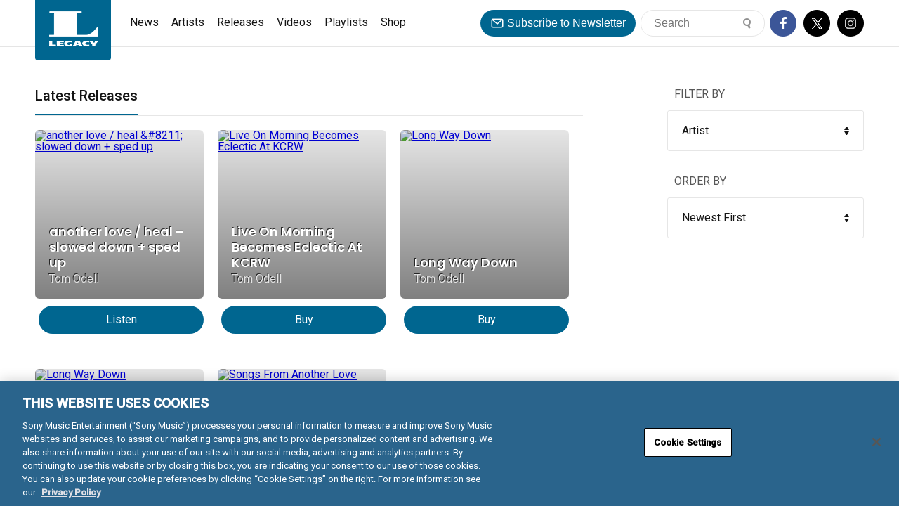

--- FILE ---
content_type: text/html; charset=UTF-8
request_url: https://www.legacyrecordings.com/releases/artist/1306/
body_size: 37967
content:
<!DOCTYPE html>
<html lang="en-US" prefix="og: http://ogp.me/ns#" prefix="music: http://ogp.me/ns/music#">
<head>
<meta charset="UTF-8" />
<meta http-equiv="X-UA-Compatible" content="IE=edge,chrome=1" /><script type="text/javascript">(window.NREUM||(NREUM={})).init={privacy:{cookies_enabled:true},ajax:{deny_list:["bam.nr-data.net"]},feature_flags:["soft_nav"],distributed_tracing:{enabled:true}};(window.NREUM||(NREUM={})).loader_config={agentID:"1588952907",accountID:"1101773",trustKey:"1101773",xpid:"VQcHUFFUCxABUVBWBwEBXlwH",licenseKey:"998f751dba",applicationID:"1514006886",browserID:"1588952907"};;/*! For license information please see nr-loader-spa-1.308.0.min.js.LICENSE.txt */
(()=>{var e,t,r={384:(e,t,r)=>{"use strict";r.d(t,{NT:()=>a,US:()=>u,Zm:()=>o,bQ:()=>d,dV:()=>c,pV:()=>l});var n=r(6154),i=r(1863),s=r(1910);const a={beacon:"bam.nr-data.net",errorBeacon:"bam.nr-data.net"};function o(){return n.gm.NREUM||(n.gm.NREUM={}),void 0===n.gm.newrelic&&(n.gm.newrelic=n.gm.NREUM),n.gm.NREUM}function c(){let e=o();return e.o||(e.o={ST:n.gm.setTimeout,SI:n.gm.setImmediate||n.gm.setInterval,CT:n.gm.clearTimeout,XHR:n.gm.XMLHttpRequest,REQ:n.gm.Request,EV:n.gm.Event,PR:n.gm.Promise,MO:n.gm.MutationObserver,FETCH:n.gm.fetch,WS:n.gm.WebSocket},(0,s.i)(...Object.values(e.o))),e}function d(e,t){let r=o();r.initializedAgents??={},t.initializedAt={ms:(0,i.t)(),date:new Date},r.initializedAgents[e]=t}function u(e,t){o()[e]=t}function l(){return function(){let e=o();const t=e.info||{};e.info={beacon:a.beacon,errorBeacon:a.errorBeacon,...t}}(),function(){let e=o();const t=e.init||{};e.init={...t}}(),c(),function(){let e=o();const t=e.loader_config||{};e.loader_config={...t}}(),o()}},782:(e,t,r)=>{"use strict";r.d(t,{T:()=>n});const n=r(860).K7.pageViewTiming},860:(e,t,r)=>{"use strict";r.d(t,{$J:()=>u,K7:()=>c,P3:()=>d,XX:()=>i,Yy:()=>o,df:()=>s,qY:()=>n,v4:()=>a});const n="events",i="jserrors",s="browser/blobs",a="rum",o="browser/logs",c={ajax:"ajax",genericEvents:"generic_events",jserrors:i,logging:"logging",metrics:"metrics",pageAction:"page_action",pageViewEvent:"page_view_event",pageViewTiming:"page_view_timing",sessionReplay:"session_replay",sessionTrace:"session_trace",softNav:"soft_navigations",spa:"spa"},d={[c.pageViewEvent]:1,[c.pageViewTiming]:2,[c.metrics]:3,[c.jserrors]:4,[c.spa]:5,[c.ajax]:6,[c.sessionTrace]:7,[c.softNav]:8,[c.sessionReplay]:9,[c.logging]:10,[c.genericEvents]:11},u={[c.pageViewEvent]:a,[c.pageViewTiming]:n,[c.ajax]:n,[c.spa]:n,[c.softNav]:n,[c.metrics]:i,[c.jserrors]:i,[c.sessionTrace]:s,[c.sessionReplay]:s,[c.logging]:o,[c.genericEvents]:"ins"}},944:(e,t,r)=>{"use strict";r.d(t,{R:()=>i});var n=r(3241);function i(e,t){"function"==typeof console.debug&&(console.debug("New Relic Warning: https://github.com/newrelic/newrelic-browser-agent/blob/main/docs/warning-codes.md#".concat(e),t),(0,n.W)({agentIdentifier:null,drained:null,type:"data",name:"warn",feature:"warn",data:{code:e,secondary:t}}))}},993:(e,t,r)=>{"use strict";r.d(t,{A$:()=>s,ET:()=>a,TZ:()=>o,p_:()=>i});var n=r(860);const i={ERROR:"ERROR",WARN:"WARN",INFO:"INFO",DEBUG:"DEBUG",TRACE:"TRACE"},s={OFF:0,ERROR:1,WARN:2,INFO:3,DEBUG:4,TRACE:5},a="log",o=n.K7.logging},1541:(e,t,r)=>{"use strict";r.d(t,{U:()=>i,f:()=>n});const n={MFE:"MFE",BA:"BA"};function i(e,t){if(2!==t?.harvestEndpointVersion)return{};const r=t.agentRef.runtime.appMetadata.agents[0].entityGuid;return e?{"source.id":e.id,"source.name":e.name,"source.type":e.type,"parent.id":e.parent?.id||r,"parent.type":e.parent?.type||n.BA}:{"entity.guid":r,appId:t.agentRef.info.applicationID}}},1687:(e,t,r)=>{"use strict";r.d(t,{Ak:()=>d,Ze:()=>h,x3:()=>u});var n=r(3241),i=r(7836),s=r(3606),a=r(860),o=r(2646);const c={};function d(e,t){const r={staged:!1,priority:a.P3[t]||0};l(e),c[e].get(t)||c[e].set(t,r)}function u(e,t){e&&c[e]&&(c[e].get(t)&&c[e].delete(t),p(e,t,!1),c[e].size&&f(e))}function l(e){if(!e)throw new Error("agentIdentifier required");c[e]||(c[e]=new Map)}function h(e="",t="feature",r=!1){if(l(e),!e||!c[e].get(t)||r)return p(e,t);c[e].get(t).staged=!0,f(e)}function f(e){const t=Array.from(c[e]);t.every(([e,t])=>t.staged)&&(t.sort((e,t)=>e[1].priority-t[1].priority),t.forEach(([t])=>{c[e].delete(t),p(e,t)}))}function p(e,t,r=!0){const a=e?i.ee.get(e):i.ee,c=s.i.handlers;if(!a.aborted&&a.backlog&&c){if((0,n.W)({agentIdentifier:e,type:"lifecycle",name:"drain",feature:t}),r){const e=a.backlog[t],r=c[t];if(r){for(let t=0;e&&t<e.length;++t)g(e[t],r);Object.entries(r).forEach(([e,t])=>{Object.values(t||{}).forEach(t=>{t[0]?.on&&t[0]?.context()instanceof o.y&&t[0].on(e,t[1])})})}}a.isolatedBacklog||delete c[t],a.backlog[t]=null,a.emit("drain-"+t,[])}}function g(e,t){var r=e[1];Object.values(t[r]||{}).forEach(t=>{var r=e[0];if(t[0]===r){var n=t[1],i=e[3],s=e[2];n.apply(i,s)}})}},1738:(e,t,r)=>{"use strict";r.d(t,{U:()=>f,Y:()=>h});var n=r(3241),i=r(9908),s=r(1863),a=r(944),o=r(5701),c=r(3969),d=r(8362),u=r(860),l=r(4261);function h(e,t,r,s){const h=s||r;!h||h[e]&&h[e]!==d.d.prototype[e]||(h[e]=function(){(0,i.p)(c.xV,["API/"+e+"/called"],void 0,u.K7.metrics,r.ee),(0,n.W)({agentIdentifier:r.agentIdentifier,drained:!!o.B?.[r.agentIdentifier],type:"data",name:"api",feature:l.Pl+e,data:{}});try{return t.apply(this,arguments)}catch(e){(0,a.R)(23,e)}})}function f(e,t,r,n,a){const o=e.info;null===r?delete o.jsAttributes[t]:o.jsAttributes[t]=r,(a||null===r)&&(0,i.p)(l.Pl+n,[(0,s.t)(),t,r],void 0,"session",e.ee)}},1741:(e,t,r)=>{"use strict";r.d(t,{W:()=>s});var n=r(944),i=r(4261);class s{#e(e,...t){if(this[e]!==s.prototype[e])return this[e](...t);(0,n.R)(35,e)}addPageAction(e,t){return this.#e(i.hG,e,t)}register(e){return this.#e(i.eY,e)}recordCustomEvent(e,t){return this.#e(i.fF,e,t)}setPageViewName(e,t){return this.#e(i.Fw,e,t)}setCustomAttribute(e,t,r){return this.#e(i.cD,e,t,r)}noticeError(e,t){return this.#e(i.o5,e,t)}setUserId(e,t=!1){return this.#e(i.Dl,e,t)}setApplicationVersion(e){return this.#e(i.nb,e)}setErrorHandler(e){return this.#e(i.bt,e)}addRelease(e,t){return this.#e(i.k6,e,t)}log(e,t){return this.#e(i.$9,e,t)}start(){return this.#e(i.d3)}finished(e){return this.#e(i.BL,e)}recordReplay(){return this.#e(i.CH)}pauseReplay(){return this.#e(i.Tb)}addToTrace(e){return this.#e(i.U2,e)}setCurrentRouteName(e){return this.#e(i.PA,e)}interaction(e){return this.#e(i.dT,e)}wrapLogger(e,t,r){return this.#e(i.Wb,e,t,r)}measure(e,t){return this.#e(i.V1,e,t)}consent(e){return this.#e(i.Pv,e)}}},1863:(e,t,r)=>{"use strict";function n(){return Math.floor(performance.now())}r.d(t,{t:()=>n})},1910:(e,t,r)=>{"use strict";r.d(t,{i:()=>s});var n=r(944);const i=new Map;function s(...e){return e.every(e=>{if(i.has(e))return i.get(e);const t="function"==typeof e?e.toString():"",r=t.includes("[native code]"),s=t.includes("nrWrapper");return r||s||(0,n.R)(64,e?.name||t),i.set(e,r),r})}},2555:(e,t,r)=>{"use strict";r.d(t,{D:()=>o,f:()=>a});var n=r(384),i=r(8122);const s={beacon:n.NT.beacon,errorBeacon:n.NT.errorBeacon,licenseKey:void 0,applicationID:void 0,sa:void 0,queueTime:void 0,applicationTime:void 0,ttGuid:void 0,user:void 0,account:void 0,product:void 0,extra:void 0,jsAttributes:{},userAttributes:void 0,atts:void 0,transactionName:void 0,tNamePlain:void 0};function a(e){try{return!!e.licenseKey&&!!e.errorBeacon&&!!e.applicationID}catch(e){return!1}}const o=e=>(0,i.a)(e,s)},2614:(e,t,r)=>{"use strict";r.d(t,{BB:()=>a,H3:()=>n,g:()=>d,iL:()=>c,tS:()=>o,uh:()=>i,wk:()=>s});const n="NRBA",i="SESSION",s=144e5,a=18e5,o={STARTED:"session-started",PAUSE:"session-pause",RESET:"session-reset",RESUME:"session-resume",UPDATE:"session-update"},c={SAME_TAB:"same-tab",CROSS_TAB:"cross-tab"},d={OFF:0,FULL:1,ERROR:2}},2646:(e,t,r)=>{"use strict";r.d(t,{y:()=>n});class n{constructor(e){this.contextId=e}}},2843:(e,t,r)=>{"use strict";r.d(t,{G:()=>s,u:()=>i});var n=r(3878);function i(e,t=!1,r,i){(0,n.DD)("visibilitychange",function(){if(t)return void("hidden"===document.visibilityState&&e());e(document.visibilityState)},r,i)}function s(e,t,r){(0,n.sp)("pagehide",e,t,r)}},3241:(e,t,r)=>{"use strict";r.d(t,{W:()=>s});var n=r(6154);const i="newrelic";function s(e={}){try{n.gm.dispatchEvent(new CustomEvent(i,{detail:e}))}catch(e){}}},3304:(e,t,r)=>{"use strict";r.d(t,{A:()=>s});var n=r(7836);const i=()=>{const e=new WeakSet;return(t,r)=>{if("object"==typeof r&&null!==r){if(e.has(r))return;e.add(r)}return r}};function s(e){try{return JSON.stringify(e,i())??""}catch(e){try{n.ee.emit("internal-error",[e])}catch(e){}return""}}},3333:(e,t,r)=>{"use strict";r.d(t,{$v:()=>u,TZ:()=>n,Xh:()=>c,Zp:()=>i,kd:()=>d,mq:()=>o,nf:()=>a,qN:()=>s});const n=r(860).K7.genericEvents,i=["auxclick","click","copy","keydown","paste","scrollend"],s=["focus","blur"],a=4,o=1e3,c=2e3,d=["PageAction","UserAction","BrowserPerformance"],u={RESOURCES:"experimental.resources",REGISTER:"register"}},3434:(e,t,r)=>{"use strict";r.d(t,{Jt:()=>s,YM:()=>d});var n=r(7836),i=r(5607);const s="nr@original:".concat(i.W),a=50;var o=Object.prototype.hasOwnProperty,c=!1;function d(e,t){return e||(e=n.ee),r.inPlace=function(e,t,n,i,s){n||(n="");const a="-"===n.charAt(0);for(let o=0;o<t.length;o++){const c=t[o],d=e[c];l(d)||(e[c]=r(d,a?c+n:n,i,c,s))}},r.flag=s,r;function r(t,r,n,c,d){return l(t)?t:(r||(r=""),nrWrapper[s]=t,function(e,t,r){if(Object.defineProperty&&Object.keys)try{return Object.keys(e).forEach(function(r){Object.defineProperty(t,r,{get:function(){return e[r]},set:function(t){return e[r]=t,t}})}),t}catch(e){u([e],r)}for(var n in e)o.call(e,n)&&(t[n]=e[n])}(t,nrWrapper,e),nrWrapper);function nrWrapper(){var s,o,l,h;let f;try{o=this,s=[...arguments],l="function"==typeof n?n(s,o):n||{}}catch(t){u([t,"",[s,o,c],l],e)}i(r+"start",[s,o,c],l,d);const p=performance.now();let g;try{return h=t.apply(o,s),g=performance.now(),h}catch(e){throw g=performance.now(),i(r+"err",[s,o,e],l,d),f=e,f}finally{const e=g-p,t={start:p,end:g,duration:e,isLongTask:e>=a,methodName:c,thrownError:f};t.isLongTask&&i("long-task",[t,o],l,d),i(r+"end",[s,o,h],l,d)}}}function i(r,n,i,s){if(!c||t){var a=c;c=!0;try{e.emit(r,n,i,t,s)}catch(t){u([t,r,n,i],e)}c=a}}}function u(e,t){t||(t=n.ee);try{t.emit("internal-error",e)}catch(e){}}function l(e){return!(e&&"function"==typeof e&&e.apply&&!e[s])}},3606:(e,t,r)=>{"use strict";r.d(t,{i:()=>s});var n=r(9908);s.on=a;var i=s.handlers={};function s(e,t,r,s){a(s||n.d,i,e,t,r)}function a(e,t,r,i,s){s||(s="feature"),e||(e=n.d);var a=t[s]=t[s]||{};(a[r]=a[r]||[]).push([e,i])}},3738:(e,t,r)=>{"use strict";r.d(t,{He:()=>i,Kp:()=>o,Lc:()=>d,Rz:()=>u,TZ:()=>n,bD:()=>s,d3:()=>a,jx:()=>l,sl:()=>h,uP:()=>c});const n=r(860).K7.sessionTrace,i="bstResource",s="resource",a="-start",o="-end",c="fn"+a,d="fn"+o,u="pushState",l=1e3,h=3e4},3785:(e,t,r)=>{"use strict";r.d(t,{R:()=>c,b:()=>d});var n=r(9908),i=r(1863),s=r(860),a=r(3969),o=r(993);function c(e,t,r={},c=o.p_.INFO,d=!0,u,l=(0,i.t)()){(0,n.p)(a.xV,["API/logging/".concat(c.toLowerCase(),"/called")],void 0,s.K7.metrics,e),(0,n.p)(o.ET,[l,t,r,c,d,u],void 0,s.K7.logging,e)}function d(e){return"string"==typeof e&&Object.values(o.p_).some(t=>t===e.toUpperCase().trim())}},3878:(e,t,r)=>{"use strict";function n(e,t){return{capture:e,passive:!1,signal:t}}function i(e,t,r=!1,i){window.addEventListener(e,t,n(r,i))}function s(e,t,r=!1,i){document.addEventListener(e,t,n(r,i))}r.d(t,{DD:()=>s,jT:()=>n,sp:()=>i})},3962:(e,t,r)=>{"use strict";r.d(t,{AM:()=>a,O2:()=>l,OV:()=>s,Qu:()=>h,TZ:()=>c,ih:()=>f,pP:()=>o,t1:()=>u,tC:()=>i,wD:()=>d});var n=r(860);const i=["click","keydown","submit"],s="popstate",a="api",o="initialPageLoad",c=n.K7.softNav,d=5e3,u=500,l={INITIAL_PAGE_LOAD:"",ROUTE_CHANGE:1,UNSPECIFIED:2},h={INTERACTION:1,AJAX:2,CUSTOM_END:3,CUSTOM_TRACER:4},f={IP:"in progress",PF:"pending finish",FIN:"finished",CAN:"cancelled"}},3969:(e,t,r)=>{"use strict";r.d(t,{TZ:()=>n,XG:()=>o,rs:()=>i,xV:()=>a,z_:()=>s});const n=r(860).K7.metrics,i="sm",s="cm",a="storeSupportabilityMetrics",o="storeEventMetrics"},4234:(e,t,r)=>{"use strict";r.d(t,{W:()=>s});var n=r(7836),i=r(1687);class s{constructor(e,t){this.agentIdentifier=e,this.ee=n.ee.get(e),this.featureName=t,this.blocked=!1}deregisterDrain(){(0,i.x3)(this.agentIdentifier,this.featureName)}}},4261:(e,t,r)=>{"use strict";r.d(t,{$9:()=>u,BL:()=>c,CH:()=>p,Dl:()=>R,Fw:()=>w,PA:()=>v,Pl:()=>n,Pv:()=>A,Tb:()=>h,U2:()=>a,V1:()=>E,Wb:()=>T,bt:()=>y,cD:()=>b,d3:()=>x,dT:()=>d,eY:()=>g,fF:()=>f,hG:()=>s,hw:()=>i,k6:()=>o,nb:()=>m,o5:()=>l});const n="api-",i=n+"ixn-",s="addPageAction",a="addToTrace",o="addRelease",c="finished",d="interaction",u="log",l="noticeError",h="pauseReplay",f="recordCustomEvent",p="recordReplay",g="register",m="setApplicationVersion",v="setCurrentRouteName",b="setCustomAttribute",y="setErrorHandler",w="setPageViewName",R="setUserId",x="start",T="wrapLogger",E="measure",A="consent"},5205:(e,t,r)=>{"use strict";r.d(t,{j:()=>S});var n=r(384),i=r(1741);var s=r(2555),a=r(3333);const o=e=>{if(!e||"string"!=typeof e)return!1;try{document.createDocumentFragment().querySelector(e)}catch{return!1}return!0};var c=r(2614),d=r(944),u=r(8122);const l="[data-nr-mask]",h=e=>(0,u.a)(e,(()=>{const e={feature_flags:[],experimental:{allow_registered_children:!1,resources:!1},mask_selector:"*",block_selector:"[data-nr-block]",mask_input_options:{color:!1,date:!1,"datetime-local":!1,email:!1,month:!1,number:!1,range:!1,search:!1,tel:!1,text:!1,time:!1,url:!1,week:!1,textarea:!1,select:!1,password:!0}};return{ajax:{deny_list:void 0,block_internal:!0,enabled:!0,autoStart:!0},api:{get allow_registered_children(){return e.feature_flags.includes(a.$v.REGISTER)||e.experimental.allow_registered_children},set allow_registered_children(t){e.experimental.allow_registered_children=t},duplicate_registered_data:!1},browser_consent_mode:{enabled:!1},distributed_tracing:{enabled:void 0,exclude_newrelic_header:void 0,cors_use_newrelic_header:void 0,cors_use_tracecontext_headers:void 0,allowed_origins:void 0},get feature_flags(){return e.feature_flags},set feature_flags(t){e.feature_flags=t},generic_events:{enabled:!0,autoStart:!0},harvest:{interval:30},jserrors:{enabled:!0,autoStart:!0},logging:{enabled:!0,autoStart:!0},metrics:{enabled:!0,autoStart:!0},obfuscate:void 0,page_action:{enabled:!0},page_view_event:{enabled:!0,autoStart:!0},page_view_timing:{enabled:!0,autoStart:!0},performance:{capture_marks:!1,capture_measures:!1,capture_detail:!0,resources:{get enabled(){return e.feature_flags.includes(a.$v.RESOURCES)||e.experimental.resources},set enabled(t){e.experimental.resources=t},asset_types:[],first_party_domains:[],ignore_newrelic:!0}},privacy:{cookies_enabled:!0},proxy:{assets:void 0,beacon:void 0},session:{expiresMs:c.wk,inactiveMs:c.BB},session_replay:{autoStart:!0,enabled:!1,preload:!1,sampling_rate:10,error_sampling_rate:100,collect_fonts:!1,inline_images:!1,fix_stylesheets:!0,mask_all_inputs:!0,get mask_text_selector(){return e.mask_selector},set mask_text_selector(t){o(t)?e.mask_selector="".concat(t,",").concat(l):""===t||null===t?e.mask_selector=l:(0,d.R)(5,t)},get block_class(){return"nr-block"},get ignore_class(){return"nr-ignore"},get mask_text_class(){return"nr-mask"},get block_selector(){return e.block_selector},set block_selector(t){o(t)?e.block_selector+=",".concat(t):""!==t&&(0,d.R)(6,t)},get mask_input_options(){return e.mask_input_options},set mask_input_options(t){t&&"object"==typeof t?e.mask_input_options={...t,password:!0}:(0,d.R)(7,t)}},session_trace:{enabled:!0,autoStart:!0},soft_navigations:{enabled:!0,autoStart:!0},spa:{enabled:!0,autoStart:!0},ssl:void 0,user_actions:{enabled:!0,elementAttributes:["id","className","tagName","type"]}}})());var f=r(6154),p=r(9324);let g=0;const m={buildEnv:p.F3,distMethod:p.Xs,version:p.xv,originTime:f.WN},v={consented:!1},b={appMetadata:{},get consented(){return this.session?.state?.consent||v.consented},set consented(e){v.consented=e},customTransaction:void 0,denyList:void 0,disabled:!1,harvester:void 0,isolatedBacklog:!1,isRecording:!1,loaderType:void 0,maxBytes:3e4,obfuscator:void 0,onerror:void 0,ptid:void 0,releaseIds:{},session:void 0,timeKeeper:void 0,registeredEntities:[],jsAttributesMetadata:{bytes:0},get harvestCount(){return++g}},y=e=>{const t=(0,u.a)(e,b),r=Object.keys(m).reduce((e,t)=>(e[t]={value:m[t],writable:!1,configurable:!0,enumerable:!0},e),{});return Object.defineProperties(t,r)};var w=r(5701);const R=e=>{const t=e.startsWith("http");e+="/",r.p=t?e:"https://"+e};var x=r(7836),T=r(3241);const E={accountID:void 0,trustKey:void 0,agentID:void 0,licenseKey:void 0,applicationID:void 0,xpid:void 0},A=e=>(0,u.a)(e,E),_=new Set;function S(e,t={},r,a){let{init:o,info:c,loader_config:d,runtime:u={},exposed:l=!0}=t;if(!c){const e=(0,n.pV)();o=e.init,c=e.info,d=e.loader_config}e.init=h(o||{}),e.loader_config=A(d||{}),c.jsAttributes??={},f.bv&&(c.jsAttributes.isWorker=!0),e.info=(0,s.D)(c);const p=e.init,g=[c.beacon,c.errorBeacon];_.has(e.agentIdentifier)||(p.proxy.assets&&(R(p.proxy.assets),g.push(p.proxy.assets)),p.proxy.beacon&&g.push(p.proxy.beacon),e.beacons=[...g],function(e){const t=(0,n.pV)();Object.getOwnPropertyNames(i.W.prototype).forEach(r=>{const n=i.W.prototype[r];if("function"!=typeof n||"constructor"===n)return;let s=t[r];e[r]&&!1!==e.exposed&&"micro-agent"!==e.runtime?.loaderType&&(t[r]=(...t)=>{const n=e[r](...t);return s?s(...t):n})})}(e),(0,n.US)("activatedFeatures",w.B)),u.denyList=[...p.ajax.deny_list||[],...p.ajax.block_internal?g:[]],u.ptid=e.agentIdentifier,u.loaderType=r,e.runtime=y(u),_.has(e.agentIdentifier)||(e.ee=x.ee.get(e.agentIdentifier),e.exposed=l,(0,T.W)({agentIdentifier:e.agentIdentifier,drained:!!w.B?.[e.agentIdentifier],type:"lifecycle",name:"initialize",feature:void 0,data:e.config})),_.add(e.agentIdentifier)}},5270:(e,t,r)=>{"use strict";r.d(t,{Aw:()=>a,SR:()=>s,rF:()=>o});var n=r(384),i=r(7767);function s(e){return!!(0,n.dV)().o.MO&&(0,i.V)(e)&&!0===e?.session_trace.enabled}function a(e){return!0===e?.session_replay.preload&&s(e)}function o(e,t){try{if("string"==typeof t?.type){if("password"===t.type.toLowerCase())return"*".repeat(e?.length||0);if(void 0!==t?.dataset?.nrUnmask||t?.classList?.contains("nr-unmask"))return e}}catch(e){}return"string"==typeof e?e.replace(/[\S]/g,"*"):"*".repeat(e?.length||0)}},5289:(e,t,r)=>{"use strict";r.d(t,{GG:()=>a,Qr:()=>c,sB:()=>o});var n=r(3878),i=r(6389);function s(){return"undefined"==typeof document||"complete"===document.readyState}function a(e,t){if(s())return e();const r=(0,i.J)(e),a=setInterval(()=>{s()&&(clearInterval(a),r())},500);(0,n.sp)("load",r,t)}function o(e){if(s())return e();(0,n.DD)("DOMContentLoaded",e)}function c(e){if(s())return e();(0,n.sp)("popstate",e)}},5607:(e,t,r)=>{"use strict";r.d(t,{W:()=>n});const n=(0,r(9566).bz)()},5701:(e,t,r)=>{"use strict";r.d(t,{B:()=>s,t:()=>a});var n=r(3241);const i=new Set,s={};function a(e,t){const r=t.agentIdentifier;s[r]??={},e&&"object"==typeof e&&(i.has(r)||(t.ee.emit("rumresp",[e]),s[r]=e,i.add(r),(0,n.W)({agentIdentifier:r,loaded:!0,drained:!0,type:"lifecycle",name:"load",feature:void 0,data:e})))}},6154:(e,t,r)=>{"use strict";r.d(t,{OF:()=>d,RI:()=>i,WN:()=>h,bv:()=>s,eN:()=>f,gm:()=>a,lR:()=>l,m:()=>c,mw:()=>o,sb:()=>u});var n=r(1863);const i="undefined"!=typeof window&&!!window.document,s="undefined"!=typeof WorkerGlobalScope&&("undefined"!=typeof self&&self instanceof WorkerGlobalScope&&self.navigator instanceof WorkerNavigator||"undefined"!=typeof globalThis&&globalThis instanceof WorkerGlobalScope&&globalThis.navigator instanceof WorkerNavigator),a=i?window:"undefined"!=typeof WorkerGlobalScope&&("undefined"!=typeof self&&self instanceof WorkerGlobalScope&&self||"undefined"!=typeof globalThis&&globalThis instanceof WorkerGlobalScope&&globalThis),o=Boolean("hidden"===a?.document?.visibilityState),c=""+a?.location,d=/iPad|iPhone|iPod/.test(a.navigator?.userAgent),u=d&&"undefined"==typeof SharedWorker,l=(()=>{const e=a.navigator?.userAgent?.match(/Firefox[/\s](\d+\.\d+)/);return Array.isArray(e)&&e.length>=2?+e[1]:0})(),h=Date.now()-(0,n.t)(),f=()=>"undefined"!=typeof PerformanceNavigationTiming&&a?.performance?.getEntriesByType("navigation")?.[0]?.responseStart},6344:(e,t,r)=>{"use strict";r.d(t,{BB:()=>u,Qb:()=>l,TZ:()=>i,Ug:()=>a,Vh:()=>s,_s:()=>o,bc:()=>d,yP:()=>c});var n=r(2614);const i=r(860).K7.sessionReplay,s="errorDuringReplay",a=.12,o={DomContentLoaded:0,Load:1,FullSnapshot:2,IncrementalSnapshot:3,Meta:4,Custom:5},c={[n.g.ERROR]:15e3,[n.g.FULL]:3e5,[n.g.OFF]:0},d={RESET:{message:"Session was reset",sm:"Reset"},IMPORT:{message:"Recorder failed to import",sm:"Import"},TOO_MANY:{message:"429: Too Many Requests",sm:"Too-Many"},TOO_BIG:{message:"Payload was too large",sm:"Too-Big"},CROSS_TAB:{message:"Session Entity was set to OFF on another tab",sm:"Cross-Tab"},ENTITLEMENTS:{message:"Session Replay is not allowed and will not be started",sm:"Entitlement"}},u=5e3,l={API:"api",RESUME:"resume",SWITCH_TO_FULL:"switchToFull",INITIALIZE:"initialize",PRELOAD:"preload"}},6389:(e,t,r)=>{"use strict";function n(e,t=500,r={}){const n=r?.leading||!1;let i;return(...r)=>{n&&void 0===i&&(e.apply(this,r),i=setTimeout(()=>{i=clearTimeout(i)},t)),n||(clearTimeout(i),i=setTimeout(()=>{e.apply(this,r)},t))}}function i(e){let t=!1;return(...r)=>{t||(t=!0,e.apply(this,r))}}r.d(t,{J:()=>i,s:()=>n})},6630:(e,t,r)=>{"use strict";r.d(t,{T:()=>n});const n=r(860).K7.pageViewEvent},6774:(e,t,r)=>{"use strict";r.d(t,{T:()=>n});const n=r(860).K7.jserrors},7295:(e,t,r)=>{"use strict";r.d(t,{Xv:()=>a,gX:()=>i,iW:()=>s});var n=[];function i(e){if(!e||s(e))return!1;if(0===n.length)return!0;if("*"===n[0].hostname)return!1;for(var t=0;t<n.length;t++){var r=n[t];if(r.hostname.test(e.hostname)&&r.pathname.test(e.pathname))return!1}return!0}function s(e){return void 0===e.hostname}function a(e){if(n=[],e&&e.length)for(var t=0;t<e.length;t++){let r=e[t];if(!r)continue;if("*"===r)return void(n=[{hostname:"*"}]);0===r.indexOf("http://")?r=r.substring(7):0===r.indexOf("https://")&&(r=r.substring(8));const i=r.indexOf("/");let s,a;i>0?(s=r.substring(0,i),a=r.substring(i)):(s=r,a="*");let[c]=s.split(":");n.push({hostname:o(c),pathname:o(a,!0)})}}function o(e,t=!1){const r=e.replace(/[.+?^${}()|[\]\\]/g,e=>"\\"+e).replace(/\*/g,".*?");return new RegExp((t?"^":"")+r+"$")}},7485:(e,t,r)=>{"use strict";r.d(t,{D:()=>i});var n=r(6154);function i(e){if(0===(e||"").indexOf("data:"))return{protocol:"data"};try{const t=new URL(e,location.href),r={port:t.port,hostname:t.hostname,pathname:t.pathname,search:t.search,protocol:t.protocol.slice(0,t.protocol.indexOf(":")),sameOrigin:t.protocol===n.gm?.location?.protocol&&t.host===n.gm?.location?.host};return r.port&&""!==r.port||("http:"===t.protocol&&(r.port="80"),"https:"===t.protocol&&(r.port="443")),r.pathname&&""!==r.pathname?r.pathname.startsWith("/")||(r.pathname="/".concat(r.pathname)):r.pathname="/",r}catch(e){return{}}}},7699:(e,t,r)=>{"use strict";r.d(t,{It:()=>s,KC:()=>o,No:()=>i,qh:()=>a});var n=r(860);const i=16e3,s=1e6,a="SESSION_ERROR",o={[n.K7.logging]:!0,[n.K7.genericEvents]:!1,[n.K7.jserrors]:!1,[n.K7.ajax]:!1}},7767:(e,t,r)=>{"use strict";r.d(t,{V:()=>i});var n=r(6154);const i=e=>n.RI&&!0===e?.privacy.cookies_enabled},7836:(e,t,r)=>{"use strict";r.d(t,{P:()=>o,ee:()=>c});var n=r(384),i=r(8990),s=r(2646),a=r(5607);const o="nr@context:".concat(a.W),c=function e(t,r){var n={},a={},u={},l=!1;try{l=16===r.length&&d.initializedAgents?.[r]?.runtime.isolatedBacklog}catch(e){}var h={on:p,addEventListener:p,removeEventListener:function(e,t){var r=n[e];if(!r)return;for(var i=0;i<r.length;i++)r[i]===t&&r.splice(i,1)},emit:function(e,r,n,i,s){!1!==s&&(s=!0);if(c.aborted&&!i)return;t&&s&&t.emit(e,r,n);var o=f(n);g(e).forEach(e=>{e.apply(o,r)});var d=v()[a[e]];d&&d.push([h,e,r,o]);return o},get:m,listeners:g,context:f,buffer:function(e,t){const r=v();if(t=t||"feature",h.aborted)return;Object.entries(e||{}).forEach(([e,n])=>{a[n]=t,t in r||(r[t]=[])})},abort:function(){h._aborted=!0,Object.keys(h.backlog).forEach(e=>{delete h.backlog[e]})},isBuffering:function(e){return!!v()[a[e]]},debugId:r,backlog:l?{}:t&&"object"==typeof t.backlog?t.backlog:{},isolatedBacklog:l};return Object.defineProperty(h,"aborted",{get:()=>{let e=h._aborted||!1;return e||(t&&(e=t.aborted),e)}}),h;function f(e){return e&&e instanceof s.y?e:e?(0,i.I)(e,o,()=>new s.y(o)):new s.y(o)}function p(e,t){n[e]=g(e).concat(t)}function g(e){return n[e]||[]}function m(t){return u[t]=u[t]||e(h,t)}function v(){return h.backlog}}(void 0,"globalEE"),d=(0,n.Zm)();d.ee||(d.ee=c)},8122:(e,t,r)=>{"use strict";r.d(t,{a:()=>i});var n=r(944);function i(e,t){try{if(!e||"object"!=typeof e)return(0,n.R)(3);if(!t||"object"!=typeof t)return(0,n.R)(4);const r=Object.create(Object.getPrototypeOf(t),Object.getOwnPropertyDescriptors(t)),s=0===Object.keys(r).length?e:r;for(let a in s)if(void 0!==e[a])try{if(null===e[a]){r[a]=null;continue}Array.isArray(e[a])&&Array.isArray(t[a])?r[a]=Array.from(new Set([...e[a],...t[a]])):"object"==typeof e[a]&&"object"==typeof t[a]?r[a]=i(e[a],t[a]):r[a]=e[a]}catch(e){r[a]||(0,n.R)(1,e)}return r}catch(e){(0,n.R)(2,e)}}},8139:(e,t,r)=>{"use strict";r.d(t,{u:()=>h});var n=r(7836),i=r(3434),s=r(8990),a=r(6154);const o={},c=a.gm.XMLHttpRequest,d="addEventListener",u="removeEventListener",l="nr@wrapped:".concat(n.P);function h(e){var t=function(e){return(e||n.ee).get("events")}(e);if(o[t.debugId]++)return t;o[t.debugId]=1;var r=(0,i.YM)(t,!0);function h(e){r.inPlace(e,[d,u],"-",p)}function p(e,t){return e[1]}return"getPrototypeOf"in Object&&(a.RI&&f(document,h),c&&f(c.prototype,h),f(a.gm,h)),t.on(d+"-start",function(e,t){var n=e[1];if(null!==n&&("function"==typeof n||"object"==typeof n)&&"newrelic"!==e[0]){var i=(0,s.I)(n,l,function(){var e={object:function(){if("function"!=typeof n.handleEvent)return;return n.handleEvent.apply(n,arguments)},function:n}[typeof n];return e?r(e,"fn-",null,e.name||"anonymous"):n});this.wrapped=e[1]=i}}),t.on(u+"-start",function(e){e[1]=this.wrapped||e[1]}),t}function f(e,t,...r){let n=e;for(;"object"==typeof n&&!Object.prototype.hasOwnProperty.call(n,d);)n=Object.getPrototypeOf(n);n&&t(n,...r)}},8362:(e,t,r)=>{"use strict";r.d(t,{d:()=>s});var n=r(9566),i=r(1741);class s extends i.W{agentIdentifier=(0,n.LA)(16)}},8374:(e,t,r)=>{r.nc=(()=>{try{return document?.currentScript?.nonce}catch(e){}return""})()},8990:(e,t,r)=>{"use strict";r.d(t,{I:()=>i});var n=Object.prototype.hasOwnProperty;function i(e,t,r){if(n.call(e,t))return e[t];var i=r();if(Object.defineProperty&&Object.keys)try{return Object.defineProperty(e,t,{value:i,writable:!0,enumerable:!1}),i}catch(e){}return e[t]=i,i}},9119:(e,t,r)=>{"use strict";r.d(t,{L:()=>s});var n=/([^?#]*)[^#]*(#[^?]*|$).*/,i=/([^?#]*)().*/;function s(e,t){return e?e.replace(t?n:i,"$1$2"):e}},9300:(e,t,r)=>{"use strict";r.d(t,{T:()=>n});const n=r(860).K7.ajax},9324:(e,t,r)=>{"use strict";r.d(t,{AJ:()=>a,F3:()=>i,Xs:()=>s,Yq:()=>o,xv:()=>n});const n="1.308.0",i="PROD",s="CDN",a="@newrelic/rrweb",o="1.0.1"},9566:(e,t,r)=>{"use strict";r.d(t,{LA:()=>o,ZF:()=>c,bz:()=>a,el:()=>d});var n=r(6154);const i="xxxxxxxx-xxxx-4xxx-yxxx-xxxxxxxxxxxx";function s(e,t){return e?15&e[t]:16*Math.random()|0}function a(){const e=n.gm?.crypto||n.gm?.msCrypto;let t,r=0;return e&&e.getRandomValues&&(t=e.getRandomValues(new Uint8Array(30))),i.split("").map(e=>"x"===e?s(t,r++).toString(16):"y"===e?(3&s()|8).toString(16):e).join("")}function o(e){const t=n.gm?.crypto||n.gm?.msCrypto;let r,i=0;t&&t.getRandomValues&&(r=t.getRandomValues(new Uint8Array(e)));const a=[];for(var o=0;o<e;o++)a.push(s(r,i++).toString(16));return a.join("")}function c(){return o(16)}function d(){return o(32)}},9908:(e,t,r)=>{"use strict";r.d(t,{d:()=>n,p:()=>i});var n=r(7836).ee.get("handle");function i(e,t,r,i,s){s?(s.buffer([e],i),s.emit(e,t,r)):(n.buffer([e],i),n.emit(e,t,r))}}},n={};function i(e){var t=n[e];if(void 0!==t)return t.exports;var s=n[e]={exports:{}};return r[e](s,s.exports,i),s.exports}i.m=r,i.d=(e,t)=>{for(var r in t)i.o(t,r)&&!i.o(e,r)&&Object.defineProperty(e,r,{enumerable:!0,get:t[r]})},i.f={},i.e=e=>Promise.all(Object.keys(i.f).reduce((t,r)=>(i.f[r](e,t),t),[])),i.u=e=>({212:"nr-spa-compressor",249:"nr-spa-recorder",478:"nr-spa"}[e]+"-1.308.0.min.js"),i.o=(e,t)=>Object.prototype.hasOwnProperty.call(e,t),e={},t="NRBA-1.308.0.PROD:",i.l=(r,n,s,a)=>{if(e[r])e[r].push(n);else{var o,c;if(void 0!==s)for(var d=document.getElementsByTagName("script"),u=0;u<d.length;u++){var l=d[u];if(l.getAttribute("src")==r||l.getAttribute("data-webpack")==t+s){o=l;break}}if(!o){c=!0;var h={478:"sha512-RSfSVnmHk59T/uIPbdSE0LPeqcEdF4/+XhfJdBuccH5rYMOEZDhFdtnh6X6nJk7hGpzHd9Ujhsy7lZEz/ORYCQ==",249:"sha512-ehJXhmntm85NSqW4MkhfQqmeKFulra3klDyY0OPDUE+sQ3GokHlPh1pmAzuNy//3j4ac6lzIbmXLvGQBMYmrkg==",212:"sha512-B9h4CR46ndKRgMBcK+j67uSR2RCnJfGefU+A7FrgR/k42ovXy5x/MAVFiSvFxuVeEk/pNLgvYGMp1cBSK/G6Fg=="};(o=document.createElement("script")).charset="utf-8",i.nc&&o.setAttribute("nonce",i.nc),o.setAttribute("data-webpack",t+s),o.src=r,0!==o.src.indexOf(window.location.origin+"/")&&(o.crossOrigin="anonymous"),h[a]&&(o.integrity=h[a])}e[r]=[n];var f=(t,n)=>{o.onerror=o.onload=null,clearTimeout(p);var i=e[r];if(delete e[r],o.parentNode&&o.parentNode.removeChild(o),i&&i.forEach(e=>e(n)),t)return t(n)},p=setTimeout(f.bind(null,void 0,{type:"timeout",target:o}),12e4);o.onerror=f.bind(null,o.onerror),o.onload=f.bind(null,o.onload),c&&document.head.appendChild(o)}},i.r=e=>{"undefined"!=typeof Symbol&&Symbol.toStringTag&&Object.defineProperty(e,Symbol.toStringTag,{value:"Module"}),Object.defineProperty(e,"__esModule",{value:!0})},i.p="https://js-agent.newrelic.com/",(()=>{var e={38:0,788:0};i.f.j=(t,r)=>{var n=i.o(e,t)?e[t]:void 0;if(0!==n)if(n)r.push(n[2]);else{var s=new Promise((r,i)=>n=e[t]=[r,i]);r.push(n[2]=s);var a=i.p+i.u(t),o=new Error;i.l(a,r=>{if(i.o(e,t)&&(0!==(n=e[t])&&(e[t]=void 0),n)){var s=r&&("load"===r.type?"missing":r.type),a=r&&r.target&&r.target.src;o.message="Loading chunk "+t+" failed: ("+s+": "+a+")",o.name="ChunkLoadError",o.type=s,o.request=a,n[1](o)}},"chunk-"+t,t)}};var t=(t,r)=>{var n,s,[a,o,c]=r,d=0;if(a.some(t=>0!==e[t])){for(n in o)i.o(o,n)&&(i.m[n]=o[n]);if(c)c(i)}for(t&&t(r);d<a.length;d++)s=a[d],i.o(e,s)&&e[s]&&e[s][0](),e[s]=0},r=self["webpackChunk:NRBA-1.308.0.PROD"]=self["webpackChunk:NRBA-1.308.0.PROD"]||[];r.forEach(t.bind(null,0)),r.push=t.bind(null,r.push.bind(r))})(),(()=>{"use strict";i(8374);var e=i(8362),t=i(860);const r=Object.values(t.K7);var n=i(5205);var s=i(9908),a=i(1863),o=i(4261),c=i(1738);var d=i(1687),u=i(4234),l=i(5289),h=i(6154),f=i(944),p=i(5270),g=i(7767),m=i(6389),v=i(7699);class b extends u.W{constructor(e,t){super(e.agentIdentifier,t),this.agentRef=e,this.abortHandler=void 0,this.featAggregate=void 0,this.loadedSuccessfully=void 0,this.onAggregateImported=new Promise(e=>{this.loadedSuccessfully=e}),this.deferred=Promise.resolve(),!1===e.init[this.featureName].autoStart?this.deferred=new Promise((t,r)=>{this.ee.on("manual-start-all",(0,m.J)(()=>{(0,d.Ak)(e.agentIdentifier,this.featureName),t()}))}):(0,d.Ak)(e.agentIdentifier,t)}importAggregator(e,t,r={}){if(this.featAggregate)return;const n=async()=>{let n;await this.deferred;try{if((0,g.V)(e.init)){const{setupAgentSession:t}=await i.e(478).then(i.bind(i,8766));n=t(e)}}catch(e){(0,f.R)(20,e),this.ee.emit("internal-error",[e]),(0,s.p)(v.qh,[e],void 0,this.featureName,this.ee)}try{if(!this.#t(this.featureName,n,e.init))return(0,d.Ze)(this.agentIdentifier,this.featureName),void this.loadedSuccessfully(!1);const{Aggregate:i}=await t();this.featAggregate=new i(e,r),e.runtime.harvester.initializedAggregates.push(this.featAggregate),this.loadedSuccessfully(!0)}catch(e){(0,f.R)(34,e),this.abortHandler?.(),(0,d.Ze)(this.agentIdentifier,this.featureName,!0),this.loadedSuccessfully(!1),this.ee&&this.ee.abort()}};h.RI?(0,l.GG)(()=>n(),!0):n()}#t(e,r,n){if(this.blocked)return!1;switch(e){case t.K7.sessionReplay:return(0,p.SR)(n)&&!!r;case t.K7.sessionTrace:return!!r;default:return!0}}}var y=i(6630),w=i(2614),R=i(3241);class x extends b{static featureName=y.T;constructor(e){var t;super(e,y.T),this.setupInspectionEvents(e.agentIdentifier),t=e,(0,c.Y)(o.Fw,function(e,r){"string"==typeof e&&("/"!==e.charAt(0)&&(e="/"+e),t.runtime.customTransaction=(r||"http://custom.transaction")+e,(0,s.p)(o.Pl+o.Fw,[(0,a.t)()],void 0,void 0,t.ee))},t),this.importAggregator(e,()=>i.e(478).then(i.bind(i,2467)))}setupInspectionEvents(e){const t=(t,r)=>{t&&(0,R.W)({agentIdentifier:e,timeStamp:t.timeStamp,loaded:"complete"===t.target.readyState,type:"window",name:r,data:t.target.location+""})};(0,l.sB)(e=>{t(e,"DOMContentLoaded")}),(0,l.GG)(e=>{t(e,"load")}),(0,l.Qr)(e=>{t(e,"navigate")}),this.ee.on(w.tS.UPDATE,(t,r)=>{(0,R.W)({agentIdentifier:e,type:"lifecycle",name:"session",data:r})})}}var T=i(384);class E extends e.d{constructor(e){var t;(super(),h.gm)?(this.features={},(0,T.bQ)(this.agentIdentifier,this),this.desiredFeatures=new Set(e.features||[]),this.desiredFeatures.add(x),(0,n.j)(this,e,e.loaderType||"agent"),t=this,(0,c.Y)(o.cD,function(e,r,n=!1){if("string"==typeof e){if(["string","number","boolean"].includes(typeof r)||null===r)return(0,c.U)(t,e,r,o.cD,n);(0,f.R)(40,typeof r)}else(0,f.R)(39,typeof e)},t),function(e){(0,c.Y)(o.Dl,function(t,r=!1){if("string"!=typeof t&&null!==t)return void(0,f.R)(41,typeof t);const n=e.info.jsAttributes["enduser.id"];r&&null!=n&&n!==t?(0,s.p)(o.Pl+"setUserIdAndResetSession",[t],void 0,"session",e.ee):(0,c.U)(e,"enduser.id",t,o.Dl,!0)},e)}(this),function(e){(0,c.Y)(o.nb,function(t){if("string"==typeof t||null===t)return(0,c.U)(e,"application.version",t,o.nb,!1);(0,f.R)(42,typeof t)},e)}(this),function(e){(0,c.Y)(o.d3,function(){e.ee.emit("manual-start-all")},e)}(this),function(e){(0,c.Y)(o.Pv,function(t=!0){if("boolean"==typeof t){if((0,s.p)(o.Pl+o.Pv,[t],void 0,"session",e.ee),e.runtime.consented=t,t){const t=e.features.page_view_event;t.onAggregateImported.then(e=>{const r=t.featAggregate;e&&!r.sentRum&&r.sendRum()})}}else(0,f.R)(65,typeof t)},e)}(this),this.run()):(0,f.R)(21)}get config(){return{info:this.info,init:this.init,loader_config:this.loader_config,runtime:this.runtime}}get api(){return this}run(){try{const e=function(e){const t={};return r.forEach(r=>{t[r]=!!e[r]?.enabled}),t}(this.init),n=[...this.desiredFeatures];n.sort((e,r)=>t.P3[e.featureName]-t.P3[r.featureName]),n.forEach(r=>{if(!e[r.featureName]&&r.featureName!==t.K7.pageViewEvent)return;if(r.featureName===t.K7.spa)return void(0,f.R)(67);const n=function(e){switch(e){case t.K7.ajax:return[t.K7.jserrors];case t.K7.sessionTrace:return[t.K7.ajax,t.K7.pageViewEvent];case t.K7.sessionReplay:return[t.K7.sessionTrace];case t.K7.pageViewTiming:return[t.K7.pageViewEvent];default:return[]}}(r.featureName).filter(e=>!(e in this.features));n.length>0&&(0,f.R)(36,{targetFeature:r.featureName,missingDependencies:n}),this.features[r.featureName]=new r(this)})}catch(e){(0,f.R)(22,e);for(const e in this.features)this.features[e].abortHandler?.();const t=(0,T.Zm)();delete t.initializedAgents[this.agentIdentifier]?.features,delete this.sharedAggregator;return t.ee.get(this.agentIdentifier).abort(),!1}}}var A=i(2843),_=i(782);class S extends b{static featureName=_.T;constructor(e){super(e,_.T),h.RI&&((0,A.u)(()=>(0,s.p)("docHidden",[(0,a.t)()],void 0,_.T,this.ee),!0),(0,A.G)(()=>(0,s.p)("winPagehide",[(0,a.t)()],void 0,_.T,this.ee)),this.importAggregator(e,()=>i.e(478).then(i.bind(i,9917))))}}var O=i(3969);class I extends b{static featureName=O.TZ;constructor(e){super(e,O.TZ),h.RI&&document.addEventListener("securitypolicyviolation",e=>{(0,s.p)(O.xV,["Generic/CSPViolation/Detected"],void 0,this.featureName,this.ee)}),this.importAggregator(e,()=>i.e(478).then(i.bind(i,6555)))}}var N=i(6774),P=i(3878),k=i(3304);class D{constructor(e,t,r,n,i){this.name="UncaughtError",this.message="string"==typeof e?e:(0,k.A)(e),this.sourceURL=t,this.line=r,this.column=n,this.__newrelic=i}}function C(e){return M(e)?e:new D(void 0!==e?.message?e.message:e,e?.filename||e?.sourceURL,e?.lineno||e?.line,e?.colno||e?.col,e?.__newrelic,e?.cause)}function j(e){const t="Unhandled Promise Rejection: ";if(!e?.reason)return;if(M(e.reason)){try{e.reason.message.startsWith(t)||(e.reason.message=t+e.reason.message)}catch(e){}return C(e.reason)}const r=C(e.reason);return(r.message||"").startsWith(t)||(r.message=t+r.message),r}function L(e){if(e.error instanceof SyntaxError&&!/:\d+$/.test(e.error.stack?.trim())){const t=new D(e.message,e.filename,e.lineno,e.colno,e.error.__newrelic,e.cause);return t.name=SyntaxError.name,t}return M(e.error)?e.error:C(e)}function M(e){return e instanceof Error&&!!e.stack}function H(e,r,n,i,o=(0,a.t)()){"string"==typeof e&&(e=new Error(e)),(0,s.p)("err",[e,o,!1,r,n.runtime.isRecording,void 0,i],void 0,t.K7.jserrors,n.ee),(0,s.p)("uaErr",[],void 0,t.K7.genericEvents,n.ee)}var B=i(1541),K=i(993),W=i(3785);function U(e,{customAttributes:t={},level:r=K.p_.INFO}={},n,i,s=(0,a.t)()){(0,W.R)(n.ee,e,t,r,!1,i,s)}function F(e,r,n,i,c=(0,a.t)()){(0,s.p)(o.Pl+o.hG,[c,e,r,i],void 0,t.K7.genericEvents,n.ee)}function V(e,r,n,i,c=(0,a.t)()){const{start:d,end:u,customAttributes:l}=r||{},h={customAttributes:l||{}};if("object"!=typeof h.customAttributes||"string"!=typeof e||0===e.length)return void(0,f.R)(57);const p=(e,t)=>null==e?t:"number"==typeof e?e:e instanceof PerformanceMark?e.startTime:Number.NaN;if(h.start=p(d,0),h.end=p(u,c),Number.isNaN(h.start)||Number.isNaN(h.end))(0,f.R)(57);else{if(h.duration=h.end-h.start,!(h.duration<0))return(0,s.p)(o.Pl+o.V1,[h,e,i],void 0,t.K7.genericEvents,n.ee),h;(0,f.R)(58)}}function G(e,r={},n,i,c=(0,a.t)()){(0,s.p)(o.Pl+o.fF,[c,e,r,i],void 0,t.K7.genericEvents,n.ee)}function z(e){(0,c.Y)(o.eY,function(t){return Y(e,t)},e)}function Y(e,r,n){(0,f.R)(54,"newrelic.register"),r||={},r.type=B.f.MFE,r.licenseKey||=e.info.licenseKey,r.blocked=!1,r.parent=n||{},Array.isArray(r.tags)||(r.tags=[]);const i={};r.tags.forEach(e=>{"name"!==e&&"id"!==e&&(i["source.".concat(e)]=!0)}),r.isolated??=!0;let o=()=>{};const c=e.runtime.registeredEntities;if(!r.isolated){const e=c.find(({metadata:{target:{id:e}}})=>e===r.id&&!r.isolated);if(e)return e}const d=e=>{r.blocked=!0,o=e};function u(e){return"string"==typeof e&&!!e.trim()&&e.trim().length<501||"number"==typeof e}e.init.api.allow_registered_children||d((0,m.J)(()=>(0,f.R)(55))),u(r.id)&&u(r.name)||d((0,m.J)(()=>(0,f.R)(48,r)));const l={addPageAction:(t,n={})=>g(F,[t,{...i,...n},e],r),deregister:()=>{d((0,m.J)(()=>(0,f.R)(68)))},log:(t,n={})=>g(U,[t,{...n,customAttributes:{...i,...n.customAttributes||{}}},e],r),measure:(t,n={})=>g(V,[t,{...n,customAttributes:{...i,...n.customAttributes||{}}},e],r),noticeError:(t,n={})=>g(H,[t,{...i,...n},e],r),register:(t={})=>g(Y,[e,t],l.metadata.target),recordCustomEvent:(t,n={})=>g(G,[t,{...i,...n},e],r),setApplicationVersion:e=>p("application.version",e),setCustomAttribute:(e,t)=>p(e,t),setUserId:e=>p("enduser.id",e),metadata:{customAttributes:i,target:r}},h=()=>(r.blocked&&o(),r.blocked);h()||c.push(l);const p=(e,t)=>{h()||(i[e]=t)},g=(r,n,i)=>{if(h())return;const o=(0,a.t)();(0,s.p)(O.xV,["API/register/".concat(r.name,"/called")],void 0,t.K7.metrics,e.ee);try{if(e.init.api.duplicate_registered_data&&"register"!==r.name){let e=n;if(n[1]instanceof Object){const t={"child.id":i.id,"child.type":i.type};e="customAttributes"in n[1]?[n[0],{...n[1],customAttributes:{...n[1].customAttributes,...t}},...n.slice(2)]:[n[0],{...n[1],...t},...n.slice(2)]}r(...e,void 0,o)}return r(...n,i,o)}catch(e){(0,f.R)(50,e)}};return l}class Z extends b{static featureName=N.T;constructor(e){var t;super(e,N.T),t=e,(0,c.Y)(o.o5,(e,r)=>H(e,r,t),t),function(e){(0,c.Y)(o.bt,function(t){e.runtime.onerror=t},e)}(e),function(e){let t=0;(0,c.Y)(o.k6,function(e,r){++t>10||(this.runtime.releaseIds[e.slice(-200)]=(""+r).slice(-200))},e)}(e),z(e);try{this.removeOnAbort=new AbortController}catch(e){}this.ee.on("internal-error",(t,r)=>{this.abortHandler&&(0,s.p)("ierr",[C(t),(0,a.t)(),!0,{},e.runtime.isRecording,r],void 0,this.featureName,this.ee)}),h.gm.addEventListener("unhandledrejection",t=>{this.abortHandler&&(0,s.p)("err",[j(t),(0,a.t)(),!1,{unhandledPromiseRejection:1},e.runtime.isRecording],void 0,this.featureName,this.ee)},(0,P.jT)(!1,this.removeOnAbort?.signal)),h.gm.addEventListener("error",t=>{this.abortHandler&&(0,s.p)("err",[L(t),(0,a.t)(),!1,{},e.runtime.isRecording],void 0,this.featureName,this.ee)},(0,P.jT)(!1,this.removeOnAbort?.signal)),this.abortHandler=this.#r,this.importAggregator(e,()=>i.e(478).then(i.bind(i,2176)))}#r(){this.removeOnAbort?.abort(),this.abortHandler=void 0}}var q=i(8990);let X=1;function J(e){const t=typeof e;return!e||"object"!==t&&"function"!==t?-1:e===h.gm?0:(0,q.I)(e,"nr@id",function(){return X++})}function Q(e){if("string"==typeof e&&e.length)return e.length;if("object"==typeof e){if("undefined"!=typeof ArrayBuffer&&e instanceof ArrayBuffer&&e.byteLength)return e.byteLength;if("undefined"!=typeof Blob&&e instanceof Blob&&e.size)return e.size;if(!("undefined"!=typeof FormData&&e instanceof FormData))try{return(0,k.A)(e).length}catch(e){return}}}var ee=i(8139),te=i(7836),re=i(3434);const ne={},ie=["open","send"];function se(e){var t=e||te.ee;const r=function(e){return(e||te.ee).get("xhr")}(t);if(void 0===h.gm.XMLHttpRequest)return r;if(ne[r.debugId]++)return r;ne[r.debugId]=1,(0,ee.u)(t);var n=(0,re.YM)(r),i=h.gm.XMLHttpRequest,s=h.gm.MutationObserver,a=h.gm.Promise,o=h.gm.setInterval,c="readystatechange",d=["onload","onerror","onabort","onloadstart","onloadend","onprogress","ontimeout"],u=[],l=h.gm.XMLHttpRequest=function(e){const t=new i(e),s=r.context(t);try{r.emit("new-xhr",[t],s),t.addEventListener(c,(a=s,function(){var e=this;e.readyState>3&&!a.resolved&&(a.resolved=!0,r.emit("xhr-resolved",[],e)),n.inPlace(e,d,"fn-",y)}),(0,P.jT)(!1))}catch(e){(0,f.R)(15,e);try{r.emit("internal-error",[e])}catch(e){}}var a;return t};function p(e,t){n.inPlace(t,["onreadystatechange"],"fn-",y)}if(function(e,t){for(var r in e)t[r]=e[r]}(i,l),l.prototype=i.prototype,n.inPlace(l.prototype,ie,"-xhr-",y),r.on("send-xhr-start",function(e,t){p(e,t),function(e){u.push(e),s&&(g?g.then(b):o?o(b):(m=-m,v.data=m))}(t)}),r.on("open-xhr-start",p),s){var g=a&&a.resolve();if(!o&&!a){var m=1,v=document.createTextNode(m);new s(b).observe(v,{characterData:!0})}}else t.on("fn-end",function(e){e[0]&&e[0].type===c||b()});function b(){for(var e=0;e<u.length;e++)p(0,u[e]);u.length&&(u=[])}function y(e,t){return t}return r}var ae="fetch-",oe=ae+"body-",ce=["arrayBuffer","blob","json","text","formData"],de=h.gm.Request,ue=h.gm.Response,le="prototype";const he={};function fe(e){const t=function(e){return(e||te.ee).get("fetch")}(e);if(!(de&&ue&&h.gm.fetch))return t;if(he[t.debugId]++)return t;function r(e,r,n){var i=e[r];"function"==typeof i&&(e[r]=function(){var e,r=[...arguments],s={};t.emit(n+"before-start",[r],s),s[te.P]&&s[te.P].dt&&(e=s[te.P].dt);var a=i.apply(this,r);return t.emit(n+"start",[r,e],a),a.then(function(e){return t.emit(n+"end",[null,e],a),e},function(e){throw t.emit(n+"end",[e],a),e})})}return he[t.debugId]=1,ce.forEach(e=>{r(de[le],e,oe),r(ue[le],e,oe)}),r(h.gm,"fetch",ae),t.on(ae+"end",function(e,r){var n=this;if(r){var i=r.headers.get("content-length");null!==i&&(n.rxSize=i),t.emit(ae+"done",[null,r],n)}else t.emit(ae+"done",[e],n)}),t}var pe=i(7485),ge=i(9566);class me{constructor(e){this.agentRef=e}generateTracePayload(e){const t=this.agentRef.loader_config;if(!this.shouldGenerateTrace(e)||!t)return null;var r=(t.accountID||"").toString()||null,n=(t.agentID||"").toString()||null,i=(t.trustKey||"").toString()||null;if(!r||!n)return null;var s=(0,ge.ZF)(),a=(0,ge.el)(),o=Date.now(),c={spanId:s,traceId:a,timestamp:o};return(e.sameOrigin||this.isAllowedOrigin(e)&&this.useTraceContextHeadersForCors())&&(c.traceContextParentHeader=this.generateTraceContextParentHeader(s,a),c.traceContextStateHeader=this.generateTraceContextStateHeader(s,o,r,n,i)),(e.sameOrigin&&!this.excludeNewrelicHeader()||!e.sameOrigin&&this.isAllowedOrigin(e)&&this.useNewrelicHeaderForCors())&&(c.newrelicHeader=this.generateTraceHeader(s,a,o,r,n,i)),c}generateTraceContextParentHeader(e,t){return"00-"+t+"-"+e+"-01"}generateTraceContextStateHeader(e,t,r,n,i){return i+"@nr=0-1-"+r+"-"+n+"-"+e+"----"+t}generateTraceHeader(e,t,r,n,i,s){if(!("function"==typeof h.gm?.btoa))return null;var a={v:[0,1],d:{ty:"Browser",ac:n,ap:i,id:e,tr:t,ti:r}};return s&&n!==s&&(a.d.tk=s),btoa((0,k.A)(a))}shouldGenerateTrace(e){return this.agentRef.init?.distributed_tracing?.enabled&&this.isAllowedOrigin(e)}isAllowedOrigin(e){var t=!1;const r=this.agentRef.init?.distributed_tracing;if(e.sameOrigin)t=!0;else if(r?.allowed_origins instanceof Array)for(var n=0;n<r.allowed_origins.length;n++){var i=(0,pe.D)(r.allowed_origins[n]);if(e.hostname===i.hostname&&e.protocol===i.protocol&&e.port===i.port){t=!0;break}}return t}excludeNewrelicHeader(){var e=this.agentRef.init?.distributed_tracing;return!!e&&!!e.exclude_newrelic_header}useNewrelicHeaderForCors(){var e=this.agentRef.init?.distributed_tracing;return!!e&&!1!==e.cors_use_newrelic_header}useTraceContextHeadersForCors(){var e=this.agentRef.init?.distributed_tracing;return!!e&&!!e.cors_use_tracecontext_headers}}var ve=i(9300),be=i(7295);function ye(e){return"string"==typeof e?e:e instanceof(0,T.dV)().o.REQ?e.url:h.gm?.URL&&e instanceof URL?e.href:void 0}var we=["load","error","abort","timeout"],Re=we.length,xe=(0,T.dV)().o.REQ,Te=(0,T.dV)().o.XHR;const Ee="X-NewRelic-App-Data";class Ae extends b{static featureName=ve.T;constructor(e){super(e,ve.T),this.dt=new me(e),this.handler=(e,t,r,n)=>(0,s.p)(e,t,r,n,this.ee);try{const e={xmlhttprequest:"xhr",fetch:"fetch",beacon:"beacon"};h.gm?.performance?.getEntriesByType("resource").forEach(r=>{if(r.initiatorType in e&&0!==r.responseStatus){const n={status:r.responseStatus},i={rxSize:r.transferSize,duration:Math.floor(r.duration),cbTime:0};_e(n,r.name),this.handler("xhr",[n,i,r.startTime,r.responseEnd,e[r.initiatorType]],void 0,t.K7.ajax)}})}catch(e){}fe(this.ee),se(this.ee),function(e,r,n,i){function o(e){var t=this;t.totalCbs=0,t.called=0,t.cbTime=0,t.end=T,t.ended=!1,t.xhrGuids={},t.lastSize=null,t.loadCaptureCalled=!1,t.params=this.params||{},t.metrics=this.metrics||{},t.latestLongtaskEnd=0,e.addEventListener("load",function(r){E(t,e)},(0,P.jT)(!1)),h.lR||e.addEventListener("progress",function(e){t.lastSize=e.loaded},(0,P.jT)(!1))}function c(e){this.params={method:e[0]},_e(this,e[1]),this.metrics={}}function d(t,r){e.loader_config.xpid&&this.sameOrigin&&r.setRequestHeader("X-NewRelic-ID",e.loader_config.xpid);var n=i.generateTracePayload(this.parsedOrigin);if(n){var s=!1;n.newrelicHeader&&(r.setRequestHeader("newrelic",n.newrelicHeader),s=!0),n.traceContextParentHeader&&(r.setRequestHeader("traceparent",n.traceContextParentHeader),n.traceContextStateHeader&&r.setRequestHeader("tracestate",n.traceContextStateHeader),s=!0),s&&(this.dt=n)}}function u(e,t){var n=this.metrics,i=e[0],s=this;if(n&&i){var o=Q(i);o&&(n.txSize=o)}this.startTime=(0,a.t)(),this.body=i,this.listener=function(e){try{"abort"!==e.type||s.loadCaptureCalled||(s.params.aborted=!0),("load"!==e.type||s.called===s.totalCbs&&(s.onloadCalled||"function"!=typeof t.onload)&&"function"==typeof s.end)&&s.end(t)}catch(e){try{r.emit("internal-error",[e])}catch(e){}}};for(var c=0;c<Re;c++)t.addEventListener(we[c],this.listener,(0,P.jT)(!1))}function l(e,t,r){this.cbTime+=e,t?this.onloadCalled=!0:this.called+=1,this.called!==this.totalCbs||!this.onloadCalled&&"function"==typeof r.onload||"function"!=typeof this.end||this.end(r)}function f(e,t){var r=""+J(e)+!!t;this.xhrGuids&&!this.xhrGuids[r]&&(this.xhrGuids[r]=!0,this.totalCbs+=1)}function p(e,t){var r=""+J(e)+!!t;this.xhrGuids&&this.xhrGuids[r]&&(delete this.xhrGuids[r],this.totalCbs-=1)}function g(){this.endTime=(0,a.t)()}function m(e,t){t instanceof Te&&"load"===e[0]&&r.emit("xhr-load-added",[e[1],e[2]],t)}function v(e,t){t instanceof Te&&"load"===e[0]&&r.emit("xhr-load-removed",[e[1],e[2]],t)}function b(e,t,r){t instanceof Te&&("onload"===r&&(this.onload=!0),("load"===(e[0]&&e[0].type)||this.onload)&&(this.xhrCbStart=(0,a.t)()))}function y(e,t){this.xhrCbStart&&r.emit("xhr-cb-time",[(0,a.t)()-this.xhrCbStart,this.onload,t],t)}function w(e){var t,r=e[1]||{};if("string"==typeof e[0]?0===(t=e[0]).length&&h.RI&&(t=""+h.gm.location.href):e[0]&&e[0].url?t=e[0].url:h.gm?.URL&&e[0]&&e[0]instanceof URL?t=e[0].href:"function"==typeof e[0].toString&&(t=e[0].toString()),"string"==typeof t&&0!==t.length){t&&(this.parsedOrigin=(0,pe.D)(t),this.sameOrigin=this.parsedOrigin.sameOrigin);var n=i.generateTracePayload(this.parsedOrigin);if(n&&(n.newrelicHeader||n.traceContextParentHeader))if(e[0]&&e[0].headers)o(e[0].headers,n)&&(this.dt=n);else{var s={};for(var a in r)s[a]=r[a];s.headers=new Headers(r.headers||{}),o(s.headers,n)&&(this.dt=n),e.length>1?e[1]=s:e.push(s)}}function o(e,t){var r=!1;return t.newrelicHeader&&(e.set("newrelic",t.newrelicHeader),r=!0),t.traceContextParentHeader&&(e.set("traceparent",t.traceContextParentHeader),t.traceContextStateHeader&&e.set("tracestate",t.traceContextStateHeader),r=!0),r}}function R(e,t){this.params={},this.metrics={},this.startTime=(0,a.t)(),this.dt=t,e.length>=1&&(this.target=e[0]),e.length>=2&&(this.opts=e[1]);var r=this.opts||{},n=this.target;_e(this,ye(n));var i=(""+(n&&n instanceof xe&&n.method||r.method||"GET")).toUpperCase();this.params.method=i,this.body=r.body,this.txSize=Q(r.body)||0}function x(e,r){if(this.endTime=(0,a.t)(),this.params||(this.params={}),(0,be.iW)(this.params))return;let i;this.params.status=r?r.status:0,"string"==typeof this.rxSize&&this.rxSize.length>0&&(i=+this.rxSize);const s={txSize:this.txSize,rxSize:i,duration:(0,a.t)()-this.startTime};n("xhr",[this.params,s,this.startTime,this.endTime,"fetch"],this,t.K7.ajax)}function T(e){const r=this.params,i=this.metrics;if(!this.ended){this.ended=!0;for(let t=0;t<Re;t++)e.removeEventListener(we[t],this.listener,!1);r.aborted||(0,be.iW)(r)||(i.duration=(0,a.t)()-this.startTime,this.loadCaptureCalled||4!==e.readyState?null==r.status&&(r.status=0):E(this,e),i.cbTime=this.cbTime,n("xhr",[r,i,this.startTime,this.endTime,"xhr"],this,t.K7.ajax))}}function E(e,n){e.params.status=n.status;var i=function(e,t){var r=e.responseType;return"json"===r&&null!==t?t:"arraybuffer"===r||"blob"===r||"json"===r?Q(e.response):"text"===r||""===r||void 0===r?Q(e.responseText):void 0}(n,e.lastSize);if(i&&(e.metrics.rxSize=i),e.sameOrigin&&n.getAllResponseHeaders().indexOf(Ee)>=0){var a=n.getResponseHeader(Ee);a&&((0,s.p)(O.rs,["Ajax/CrossApplicationTracing/Header/Seen"],void 0,t.K7.metrics,r),e.params.cat=a.split(", ").pop())}e.loadCaptureCalled=!0}r.on("new-xhr",o),r.on("open-xhr-start",c),r.on("open-xhr-end",d),r.on("send-xhr-start",u),r.on("xhr-cb-time",l),r.on("xhr-load-added",f),r.on("xhr-load-removed",p),r.on("xhr-resolved",g),r.on("addEventListener-end",m),r.on("removeEventListener-end",v),r.on("fn-end",y),r.on("fetch-before-start",w),r.on("fetch-start",R),r.on("fn-start",b),r.on("fetch-done",x)}(e,this.ee,this.handler,this.dt),this.importAggregator(e,()=>i.e(478).then(i.bind(i,3845)))}}function _e(e,t){var r=(0,pe.D)(t),n=e.params||e;n.hostname=r.hostname,n.port=r.port,n.protocol=r.protocol,n.host=r.hostname+":"+r.port,n.pathname=r.pathname,e.parsedOrigin=r,e.sameOrigin=r.sameOrigin}const Se={},Oe=["pushState","replaceState"];function Ie(e){const t=function(e){return(e||te.ee).get("history")}(e);return!h.RI||Se[t.debugId]++||(Se[t.debugId]=1,(0,re.YM)(t).inPlace(window.history,Oe,"-")),t}var Ne=i(3738);function Pe(e){(0,c.Y)(o.BL,function(r=Date.now()){const n=r-h.WN;n<0&&(0,f.R)(62,r),(0,s.p)(O.XG,[o.BL,{time:n}],void 0,t.K7.metrics,e.ee),e.addToTrace({name:o.BL,start:r,origin:"nr"}),(0,s.p)(o.Pl+o.hG,[n,o.BL],void 0,t.K7.genericEvents,e.ee)},e)}const{He:ke,bD:De,d3:Ce,Kp:je,TZ:Le,Lc:Me,uP:He,Rz:Be}=Ne;class Ke extends b{static featureName=Le;constructor(e){var r;super(e,Le),r=e,(0,c.Y)(o.U2,function(e){if(!(e&&"object"==typeof e&&e.name&&e.start))return;const n={n:e.name,s:e.start-h.WN,e:(e.end||e.start)-h.WN,o:e.origin||"",t:"api"};n.s<0||n.e<0||n.e<n.s?(0,f.R)(61,{start:n.s,end:n.e}):(0,s.p)("bstApi",[n],void 0,t.K7.sessionTrace,r.ee)},r),Pe(e);if(!(0,g.V)(e.init))return void this.deregisterDrain();const n=this.ee;let d;Ie(n),this.eventsEE=(0,ee.u)(n),this.eventsEE.on(He,function(e,t){this.bstStart=(0,a.t)()}),this.eventsEE.on(Me,function(e,r){(0,s.p)("bst",[e[0],r,this.bstStart,(0,a.t)()],void 0,t.K7.sessionTrace,n)}),n.on(Be+Ce,function(e){this.time=(0,a.t)(),this.startPath=location.pathname+location.hash}),n.on(Be+je,function(e){(0,s.p)("bstHist",[location.pathname+location.hash,this.startPath,this.time],void 0,t.K7.sessionTrace,n)});try{d=new PerformanceObserver(e=>{const r=e.getEntries();(0,s.p)(ke,[r],void 0,t.K7.sessionTrace,n)}),d.observe({type:De,buffered:!0})}catch(e){}this.importAggregator(e,()=>i.e(478).then(i.bind(i,6974)),{resourceObserver:d})}}var We=i(6344);class Ue extends b{static featureName=We.TZ;#n;recorder;constructor(e){var r;let n;super(e,We.TZ),r=e,(0,c.Y)(o.CH,function(){(0,s.p)(o.CH,[],void 0,t.K7.sessionReplay,r.ee)},r),function(e){(0,c.Y)(o.Tb,function(){(0,s.p)(o.Tb,[],void 0,t.K7.sessionReplay,e.ee)},e)}(e);try{n=JSON.parse(localStorage.getItem("".concat(w.H3,"_").concat(w.uh)))}catch(e){}(0,p.SR)(e.init)&&this.ee.on(o.CH,()=>this.#i()),this.#s(n)&&this.importRecorder().then(e=>{e.startRecording(We.Qb.PRELOAD,n?.sessionReplayMode)}),this.importAggregator(this.agentRef,()=>i.e(478).then(i.bind(i,6167)),this),this.ee.on("err",e=>{this.blocked||this.agentRef.runtime.isRecording&&(this.errorNoticed=!0,(0,s.p)(We.Vh,[e],void 0,this.featureName,this.ee))})}#s(e){return e&&(e.sessionReplayMode===w.g.FULL||e.sessionReplayMode===w.g.ERROR)||(0,p.Aw)(this.agentRef.init)}importRecorder(){return this.recorder?Promise.resolve(this.recorder):(this.#n??=Promise.all([i.e(478),i.e(249)]).then(i.bind(i,4866)).then(({Recorder:e})=>(this.recorder=new e(this),this.recorder)).catch(e=>{throw this.ee.emit("internal-error",[e]),this.blocked=!0,e}),this.#n)}#i(){this.blocked||(this.featAggregate?this.featAggregate.mode!==w.g.FULL&&this.featAggregate.initializeRecording(w.g.FULL,!0,We.Qb.API):this.importRecorder().then(()=>{this.recorder.startRecording(We.Qb.API,w.g.FULL)}))}}var Fe=i(3962);class Ve extends b{static featureName=Fe.TZ;constructor(e){if(super(e,Fe.TZ),function(e){const r=e.ee.get("tracer");function n(){}(0,c.Y)(o.dT,function(e){return(new n).get("object"==typeof e?e:{})},e);const i=n.prototype={createTracer:function(n,i){var o={},c=this,d="function"==typeof i;return(0,s.p)(O.xV,["API/createTracer/called"],void 0,t.K7.metrics,e.ee),function(){if(r.emit((d?"":"no-")+"fn-start",[(0,a.t)(),c,d],o),d)try{return i.apply(this,arguments)}catch(e){const t="string"==typeof e?new Error(e):e;throw r.emit("fn-err",[arguments,this,t],o),t}finally{r.emit("fn-end",[(0,a.t)()],o)}}}};["actionText","setName","setAttribute","save","ignore","onEnd","getContext","end","get"].forEach(r=>{c.Y.apply(this,[r,function(){return(0,s.p)(o.hw+r,[performance.now(),...arguments],this,t.K7.softNav,e.ee),this},e,i])}),(0,c.Y)(o.PA,function(){(0,s.p)(o.hw+"routeName",[performance.now(),...arguments],void 0,t.K7.softNav,e.ee)},e)}(e),!h.RI||!(0,T.dV)().o.MO)return;const r=Ie(this.ee);try{this.removeOnAbort=new AbortController}catch(e){}Fe.tC.forEach(e=>{(0,P.sp)(e,e=>{l(e)},!0,this.removeOnAbort?.signal)});const n=()=>(0,s.p)("newURL",[(0,a.t)(),""+window.location],void 0,this.featureName,this.ee);r.on("pushState-end",n),r.on("replaceState-end",n),(0,P.sp)(Fe.OV,e=>{l(e),(0,s.p)("newURL",[e.timeStamp,""+window.location],void 0,this.featureName,this.ee)},!0,this.removeOnAbort?.signal);let d=!1;const u=new((0,T.dV)().o.MO)((e,t)=>{d||(d=!0,requestAnimationFrame(()=>{(0,s.p)("newDom",[(0,a.t)()],void 0,this.featureName,this.ee),d=!1}))}),l=(0,m.s)(e=>{"loading"!==document.readyState&&((0,s.p)("newUIEvent",[e],void 0,this.featureName,this.ee),u.observe(document.body,{attributes:!0,childList:!0,subtree:!0,characterData:!0}))},100,{leading:!0});this.abortHandler=function(){this.removeOnAbort?.abort(),u.disconnect(),this.abortHandler=void 0},this.importAggregator(e,()=>i.e(478).then(i.bind(i,4393)),{domObserver:u})}}var Ge=i(3333),ze=i(9119);const Ye={},Ze=new Set;function qe(e){return"string"==typeof e?{type:"string",size:(new TextEncoder).encode(e).length}:e instanceof ArrayBuffer?{type:"ArrayBuffer",size:e.byteLength}:e instanceof Blob?{type:"Blob",size:e.size}:e instanceof DataView?{type:"DataView",size:e.byteLength}:ArrayBuffer.isView(e)?{type:"TypedArray",size:e.byteLength}:{type:"unknown",size:0}}class Xe{constructor(e,t){this.timestamp=(0,a.t)(),this.currentUrl=(0,ze.L)(window.location.href),this.socketId=(0,ge.LA)(8),this.requestedUrl=(0,ze.L)(e),this.requestedProtocols=Array.isArray(t)?t.join(","):t||"",this.openedAt=void 0,this.protocol=void 0,this.extensions=void 0,this.binaryType=void 0,this.messageOrigin=void 0,this.messageCount=0,this.messageBytes=0,this.messageBytesMin=0,this.messageBytesMax=0,this.messageTypes=void 0,this.sendCount=0,this.sendBytes=0,this.sendBytesMin=0,this.sendBytesMax=0,this.sendTypes=void 0,this.closedAt=void 0,this.closeCode=void 0,this.closeReason="unknown",this.closeWasClean=void 0,this.connectedDuration=0,this.hasErrors=void 0}}class $e extends b{static featureName=Ge.TZ;constructor(e){super(e,Ge.TZ);const r=e.init.feature_flags.includes("websockets"),n=[e.init.page_action.enabled,e.init.performance.capture_marks,e.init.performance.capture_measures,e.init.performance.resources.enabled,e.init.user_actions.enabled,r];var d;let u,l;if(d=e,(0,c.Y)(o.hG,(e,t)=>F(e,t,d),d),function(e){(0,c.Y)(o.fF,(t,r)=>G(t,r,e),e)}(e),Pe(e),z(e),function(e){(0,c.Y)(o.V1,(t,r)=>V(t,r,e),e)}(e),r&&(l=function(e){if(!(0,T.dV)().o.WS)return e;const t=e.get("websockets");if(Ye[t.debugId]++)return t;Ye[t.debugId]=1,(0,A.G)(()=>{const e=(0,a.t)();Ze.forEach(r=>{r.nrData.closedAt=e,r.nrData.closeCode=1001,r.nrData.closeReason="Page navigating away",r.nrData.closeWasClean=!1,r.nrData.openedAt&&(r.nrData.connectedDuration=e-r.nrData.openedAt),t.emit("ws",[r.nrData],r)})});class r extends WebSocket{static name="WebSocket";static toString(){return"function WebSocket() { [native code] }"}toString(){return"[object WebSocket]"}get[Symbol.toStringTag](){return r.name}#a(e){(e.__newrelic??={}).socketId=this.nrData.socketId,this.nrData.hasErrors??=!0}constructor(...e){super(...e),this.nrData=new Xe(e[0],e[1]),this.addEventListener("open",()=>{this.nrData.openedAt=(0,a.t)(),["protocol","extensions","binaryType"].forEach(e=>{this.nrData[e]=this[e]}),Ze.add(this)}),this.addEventListener("message",e=>{const{type:t,size:r}=qe(e.data);this.nrData.messageOrigin??=(0,ze.L)(e.origin),this.nrData.messageCount++,this.nrData.messageBytes+=r,this.nrData.messageBytesMin=Math.min(this.nrData.messageBytesMin||1/0,r),this.nrData.messageBytesMax=Math.max(this.nrData.messageBytesMax,r),(this.nrData.messageTypes??"").includes(t)||(this.nrData.messageTypes=this.nrData.messageTypes?"".concat(this.nrData.messageTypes,",").concat(t):t)}),this.addEventListener("close",e=>{this.nrData.closedAt=(0,a.t)(),this.nrData.closeCode=e.code,e.reason&&(this.nrData.closeReason=e.reason),this.nrData.closeWasClean=e.wasClean,this.nrData.connectedDuration=this.nrData.closedAt-this.nrData.openedAt,Ze.delete(this),t.emit("ws",[this.nrData],this)})}addEventListener(e,t,...r){const n=this,i="function"==typeof t?function(...e){try{return t.apply(this,e)}catch(e){throw n.#a(e),e}}:t?.handleEvent?{handleEvent:function(...e){try{return t.handleEvent.apply(t,e)}catch(e){throw n.#a(e),e}}}:t;return super.addEventListener(e,i,...r)}send(e){if(this.readyState===WebSocket.OPEN){const{type:t,size:r}=qe(e);this.nrData.sendCount++,this.nrData.sendBytes+=r,this.nrData.sendBytesMin=Math.min(this.nrData.sendBytesMin||1/0,r),this.nrData.sendBytesMax=Math.max(this.nrData.sendBytesMax,r),(this.nrData.sendTypes??"").includes(t)||(this.nrData.sendTypes=this.nrData.sendTypes?"".concat(this.nrData.sendTypes,",").concat(t):t)}try{return super.send(e)}catch(e){throw this.#a(e),e}}close(...e){try{super.close(...e)}catch(e){throw this.#a(e),e}}}return h.gm.WebSocket=r,t}(this.ee)),h.RI){if(fe(this.ee),se(this.ee),u=Ie(this.ee),e.init.user_actions.enabled){function f(t){const r=(0,pe.D)(t);return e.beacons.includes(r.hostname+":"+r.port)}function p(){u.emit("navChange")}Ge.Zp.forEach(e=>(0,P.sp)(e,e=>(0,s.p)("ua",[e],void 0,this.featureName,this.ee),!0)),Ge.qN.forEach(e=>{const t=(0,m.s)(e=>{(0,s.p)("ua",[e],void 0,this.featureName,this.ee)},500,{leading:!0});(0,P.sp)(e,t)}),h.gm.addEventListener("error",()=>{(0,s.p)("uaErr",[],void 0,t.K7.genericEvents,this.ee)},(0,P.jT)(!1,this.removeOnAbort?.signal)),this.ee.on("open-xhr-start",(e,r)=>{f(e[1])||r.addEventListener("readystatechange",()=>{2===r.readyState&&(0,s.p)("uaXhr",[],void 0,t.K7.genericEvents,this.ee)})}),this.ee.on("fetch-start",e=>{e.length>=1&&!f(ye(e[0]))&&(0,s.p)("uaXhr",[],void 0,t.K7.genericEvents,this.ee)}),u.on("pushState-end",p),u.on("replaceState-end",p),window.addEventListener("hashchange",p,(0,P.jT)(!0,this.removeOnAbort?.signal)),window.addEventListener("popstate",p,(0,P.jT)(!0,this.removeOnAbort?.signal))}if(e.init.performance.resources.enabled&&h.gm.PerformanceObserver?.supportedEntryTypes.includes("resource")){new PerformanceObserver(e=>{e.getEntries().forEach(e=>{(0,s.p)("browserPerformance.resource",[e],void 0,this.featureName,this.ee)})}).observe({type:"resource",buffered:!0})}}r&&l.on("ws",e=>{(0,s.p)("ws-complete",[e],void 0,this.featureName,this.ee)});try{this.removeOnAbort=new AbortController}catch(g){}this.abortHandler=()=>{this.removeOnAbort?.abort(),this.abortHandler=void 0},n.some(e=>e)?this.importAggregator(e,()=>i.e(478).then(i.bind(i,8019))):this.deregisterDrain()}}var Je=i(2646);const Qe=new Map;function et(e,t,r,n,i=!0){if("object"!=typeof t||!t||"string"!=typeof r||!r||"function"!=typeof t[r])return(0,f.R)(29);const s=function(e){return(e||te.ee).get("logger")}(e),a=(0,re.YM)(s),o=new Je.y(te.P);o.level=n.level,o.customAttributes=n.customAttributes,o.autoCaptured=i;const c=t[r]?.[re.Jt]||t[r];return Qe.set(c,o),a.inPlace(t,[r],"wrap-logger-",()=>Qe.get(c)),s}var tt=i(1910);class rt extends b{static featureName=K.TZ;constructor(e){var t;super(e,K.TZ),t=e,(0,c.Y)(o.$9,(e,r)=>U(e,r,t),t),function(e){(0,c.Y)(o.Wb,(t,r,{customAttributes:n={},level:i=K.p_.INFO}={})=>{et(e.ee,t,r,{customAttributes:n,level:i},!1)},e)}(e),z(e);const r=this.ee;["log","error","warn","info","debug","trace"].forEach(e=>{(0,tt.i)(h.gm.console[e]),et(r,h.gm.console,e,{level:"log"===e?"info":e})}),this.ee.on("wrap-logger-end",function([e]){const{level:t,customAttributes:n,autoCaptured:i}=this;(0,W.R)(r,e,n,t,i)}),this.importAggregator(e,()=>i.e(478).then(i.bind(i,5288)))}}new E({features:[Ae,x,S,Ke,Ue,I,Z,$e,rt,Ve],loaderType:"spa"})})()})();</script>
<meta name="viewport" content="width=device-width, initial-scale=1" />
<meta property="fb:app_id" content="606987012789186" />
<link href="https://fonts.googleapis.com/css?family=Roboto:400,500" rel="stylesheet" type="text/css" />
<link href="https://fonts.googleapis.com/css?family=Poppins:600" rel="stylesheet" type="text/css" />
<link rel="stylesheet" type="text/css" media="screen" href="/wp-content/themes/sony-legacy/public/css/global-3034f81b1b.min.css" />
<meta name='robots' content='index, follow, max-image-preview:large, max-snippet:-1, max-video-preview:-1' />

	<!-- This site is optimized with the Yoast SEO plugin v26.8 - https://yoast.com/product/yoast-seo-wordpress/ -->
	<title>Releases Archive - Legacy Recordings</title>
	<link rel="canonical" href="https://www.legacyrecordings.com/releases/" />
	<meta property="og:locale" content="en_US" />
	<meta property="og:type" content="website" />
	<meta property="og:title" content="Releases Archive - Legacy Recordings" />
	<meta property="og:url" content="https://www.legacyrecordings.com/releases/" />
	<meta property="og:site_name" content="Legacy Recordings" />
	<meta name="twitter:card" content="summary_large_image" />
	<script type="application/ld+json" class="yoast-schema-graph">{"@context":"https://schema.org","@graph":[{"@type":"CollectionPage","@id":"https://www.legacyrecordings.com/releases/","url":"https://www.legacyrecordings.com/releases/","name":"Releases Archive - Legacy Recordings","isPartOf":{"@id":"https://www.legacyrecordings.com/#website"},"primaryImageOfPage":{"@id":"https://www.legacyrecordings.com/releases/#primaryimage"},"image":{"@id":"https://www.legacyrecordings.com/releases/#primaryimage"},"thumbnailUrl":"https://cdn-p.smehost.net/sites/35faef12c1b64b21b3fda052d205af13/wp-content/uploads/2023/02/230210-todell-anotherlove.jpg","breadcrumb":{"@id":"https://www.legacyrecordings.com/releases/#breadcrumb"},"inLanguage":"en-US"},{"@type":"ImageObject","inLanguage":"en-US","@id":"https://www.legacyrecordings.com/releases/#primaryimage","url":"https://cdn-p.smehost.net/sites/35faef12c1b64b21b3fda052d205af13/wp-content/uploads/2023/02/230210-todell-anotherlove.jpg","contentUrl":"https://cdn-p.smehost.net/sites/35faef12c1b64b21b3fda052d205af13/wp-content/uploads/2023/02/230210-todell-anotherlove.jpg","width":900,"height":900},{"@type":"BreadcrumbList","@id":"https://www.legacyrecordings.com/releases/#breadcrumb","itemListElement":[{"@type":"ListItem","position":1,"name":"Home","item":"https://www.legacyrecordings.com/"},{"@type":"ListItem","position":2,"name":"Releases"}]},{"@type":"WebSite","@id":"https://www.legacyrecordings.com/#website","url":"https://www.legacyrecordings.com/","name":"Legacy Recordings","description":"Sony Music Entertainment’s Legacy Recordings produces and curates the world’s preeminent catalog of historic music reissues and new releases from recording legends.","potentialAction":[{"@type":"SearchAction","target":{"@type":"EntryPoint","urlTemplate":"https://www.legacyrecordings.com/?s={search_term_string}"},"query-input":{"@type":"PropertyValueSpecification","valueRequired":true,"valueName":"search_term_string"}}],"inLanguage":"en-US"}]}</script>
	<!-- / Yoast SEO plugin. -->


<style id='wp-img-auto-sizes-contain-inline-css' type='text/css'>
img:is([sizes=auto i],[sizes^="auto," i]){contain-intrinsic-size:3000px 1500px}
/*# sourceURL=wp-img-auto-sizes-contain-inline-css */
</style>
<style id='wp-block-library-inline-css' type='text/css'>
:root{--wp-block-synced-color:#7a00df;--wp-block-synced-color--rgb:122,0,223;--wp-bound-block-color:var(--wp-block-synced-color);--wp-editor-canvas-background:#ddd;--wp-admin-theme-color:#007cba;--wp-admin-theme-color--rgb:0,124,186;--wp-admin-theme-color-darker-10:#006ba1;--wp-admin-theme-color-darker-10--rgb:0,107,160.5;--wp-admin-theme-color-darker-20:#005a87;--wp-admin-theme-color-darker-20--rgb:0,90,135;--wp-admin-border-width-focus:2px}@media (min-resolution:192dpi){:root{--wp-admin-border-width-focus:1.5px}}.wp-element-button{cursor:pointer}:root .has-very-light-gray-background-color{background-color:#eee}:root .has-very-dark-gray-background-color{background-color:#313131}:root .has-very-light-gray-color{color:#eee}:root .has-very-dark-gray-color{color:#313131}:root .has-vivid-green-cyan-to-vivid-cyan-blue-gradient-background{background:linear-gradient(135deg,#00d084,#0693e3)}:root .has-purple-crush-gradient-background{background:linear-gradient(135deg,#34e2e4,#4721fb 50%,#ab1dfe)}:root .has-hazy-dawn-gradient-background{background:linear-gradient(135deg,#faaca8,#dad0ec)}:root .has-subdued-olive-gradient-background{background:linear-gradient(135deg,#fafae1,#67a671)}:root .has-atomic-cream-gradient-background{background:linear-gradient(135deg,#fdd79a,#004a59)}:root .has-nightshade-gradient-background{background:linear-gradient(135deg,#330968,#31cdcf)}:root .has-midnight-gradient-background{background:linear-gradient(135deg,#020381,#2874fc)}:root{--wp--preset--font-size--normal:16px;--wp--preset--font-size--huge:42px}.has-regular-font-size{font-size:1em}.has-larger-font-size{font-size:2.625em}.has-normal-font-size{font-size:var(--wp--preset--font-size--normal)}.has-huge-font-size{font-size:var(--wp--preset--font-size--huge)}.has-text-align-center{text-align:center}.has-text-align-left{text-align:left}.has-text-align-right{text-align:right}.has-fit-text{white-space:nowrap!important}#end-resizable-editor-section{display:none}.aligncenter{clear:both}.items-justified-left{justify-content:flex-start}.items-justified-center{justify-content:center}.items-justified-right{justify-content:flex-end}.items-justified-space-between{justify-content:space-between}.screen-reader-text{border:0;clip-path:inset(50%);height:1px;margin:-1px;overflow:hidden;padding:0;position:absolute;width:1px;word-wrap:normal!important}.screen-reader-text:focus{background-color:#ddd;clip-path:none;color:#444;display:block;font-size:1em;height:auto;left:5px;line-height:normal;padding:15px 23px 14px;text-decoration:none;top:5px;width:auto;z-index:100000}html :where(.has-border-color){border-style:solid}html :where([style*=border-top-color]){border-top-style:solid}html :where([style*=border-right-color]){border-right-style:solid}html :where([style*=border-bottom-color]){border-bottom-style:solid}html :where([style*=border-left-color]){border-left-style:solid}html :where([style*=border-width]){border-style:solid}html :where([style*=border-top-width]){border-top-style:solid}html :where([style*=border-right-width]){border-right-style:solid}html :where([style*=border-bottom-width]){border-bottom-style:solid}html :where([style*=border-left-width]){border-left-style:solid}html :where(img[class*=wp-image-]){height:auto;max-width:100%}:where(figure){margin:0 0 1em}html :where(.is-position-sticky){--wp-admin--admin-bar--position-offset:var(--wp-admin--admin-bar--height,0px)}@media screen and (max-width:600px){html :where(.is-position-sticky){--wp-admin--admin-bar--position-offset:0px}}
/*# sourceURL=/wp-includes/css/dist/block-library/common.min.css */
</style>
<style id='classic-theme-styles-inline-css' type='text/css'>
/*! This file is auto-generated */
.wp-block-button__link{color:#fff;background-color:#32373c;border-radius:9999px;box-shadow:none;text-decoration:none;padding:calc(.667em + 2px) calc(1.333em + 2px);font-size:1.125em}.wp-block-file__button{background:#32373c;color:#fff;text-decoration:none}
/*# sourceURL=/wp-includes/css/classic-themes.min.css */
</style>
<link rel='stylesheet' id='sme_security_admin_css-css' href='https://www.legacyrecordings.com/wp-content/mu-plugins/sme-security/inc/public/admin-style-7b635867.css' type='text/css' media='all' />
<meta name="sme-cache-keys" content="post-86091,post-57674,post-55781,post-55779,post-56733,archive,post-type-archive">            <!-- Google Tag Manager -->
            <script>(function (w, d, s, l, i) {
                    w[l] = w[l] || [];
                    w[l].push({'gtm.start':
                                new Date().getTime(), event: 'gtm.js'});
                    var f = d.getElementsByTagName(s)[0],
                            j = d.createElement(s), dl = l != 'dataLayer' ? '&l=' + l : '';
                    j.async = true;
                    j.src =
                            'https://www.googletagmanager.com/gtm.js?id=' + i + dl;
                    f.parentNode.insertBefore(j, f);
                })(window, document, 'script', 'dataLayer', 'GTM-MQX3XB');</script>
            <!-- End Google Tag Manager -->
            <link rel="icon" href="https://cdn-p.smehost.net/sites/35faef12c1b64b21b3fda052d205af13/wp-content/uploads/2016/05/cropped-legacy-fav-512-32x32.png" sizes="32x32" />
<link rel="icon" href="https://cdn-p.smehost.net/sites/35faef12c1b64b21b3fda052d205af13/wp-content/uploads/2016/05/cropped-legacy-fav-512-192x192.png" sizes="192x192" />
<link rel="apple-touch-icon" href="https://cdn-p.smehost.net/sites/35faef12c1b64b21b3fda052d205af13/wp-content/uploads/2016/05/cropped-legacy-fav-512-180x180.png" />
<meta name="msapplication-TileImage" content="https://cdn-p.smehost.net/sites/35faef12c1b64b21b3fda052d205af13/wp-content/uploads/2016/05/cropped-legacy-fav-512-270x270.png" />


<script src="/wp-content/themes/sony-legacy/public/js/lib/jquery-2-6fc159d00d.2.0.min.js"></script>
<script src="/wp-content/themes/sony-legacy/public/js/lib/underscore-min-5224d253d5.js"></script>
<script src="/wp-content/themes/sony-legacy/public/js/lib/backbone-min-8c5a42ad96.js"></script>
</head>
<body class="archive post-type-archive post-type-archive-sony_release wp-theme-sony-legacy" data-modal="">
<div id="fb-root"></div>
<script>(function(d, s, id) {
  var js, fjs = d.getElementsByTagName(s)[0];
  if (d.getElementById(id)) return;
  js = d.createElement(s); js.id = id;
  js.src = "//connect.facebook.net/en_US/sdk.js#xfbml=1&version=v2.5";
  fjs.parentNode.insertBefore(js, fjs);
}(document, 'script', 'facebook-jssdk'));</script>
<div class="wrapper header-wrapper">
	<header>
		<h1>
			<a href="https://www.legacyrecordings.com/" class="icon icon-logo">
				<span class="screen-reader-text">Legacy Recordings</span>
			</a>
		</h1>
		<a href="#main-content" class="skip-to-content">Skip to Content</a>
		<a href="#" class="mobile-menu-trigger">
			<span class="label">Menu</span>
			<span class="hamburger">
				<span></span>
				<span></span>
				<span></span>
			</span>
		</a>

		<ul id="primary-nav">
			<li>
				<a href="https://www.legacyrecordings.com/news/">News</a>
			</li>
			<li>
				<a href="/artists/">Artists</a>
			</li>
			<li>
				<a href="/releases/">Releases</a>
			</li>
			<li>
				<a href="/videos/">Videos</a>
			</li>
			<li>
				<a href="/playlists/">Playlists</a>
			</li>
			<li>
				<a href="https://legacyrecordings.lnk.to/vinyl-shopLW!topnav">Shop</a>
			</li>
		</ul>

		<nav class="social-nav header-social-nav">
			<a class="icon icon-header-facebook" href="https://www.facebook.com/LegacyRecordings/">
				<span class="screen-reader-text">Facebook</span>
			</a>
			<a class="icon icon-header-twitter" href="https://twitter.com/SonyLegacyRecs">
				<span class="screen-reader-text">Twitter</span>
			</a>
			<a class="icon icon-header-instagram" href="https://www.instagram.com/legacyrecordings/">
				<span class="screen-reader-text">Instagram</span>
			</a>
		</nav>

		<form action="https://www.legacyrecordings.com/" id="search-input">
			<span class="icon icon-search"></span>
			<input type="text" name="s" aria-label="Search" placeholder="Search" value="" />
		</form>

		<form method="post" target="_blank" id="subscribe-input" class="subscribe-form"
			action="https://forms.sonymusicfans.com/?forms=legacy-recordings-nl-signup">
			<input type="hidden" name="lid" value="359" />
			<input type="hidden" name="sid" value="" />
			<button type="submit">
				<span class="icon icon-header-mail"></span>
				Subscribe to Newsletter
			</button>
		</form>

	</header>
</div>
<div class="wrapper main-wrapper">

<section class="centered archive-wrapper releases-wrapper" id="main-content">

	<div class="sidebar">
		<div class="filter-block">
			<div class="h3">Filter By</div>
		
			<div class="filters">
				<div class="button">Artist</div>
		
				<span class="icon icon-expand"></span>
		
				<nav class="content-filters">
					<a href="https://www.legacyrecordings.com/releases/artist/2297/">311</a>
					<a href="https://www.legacyrecordings.com/releases/artist/3300/">A Tribe Called Quest</a>
					<a href="https://www.legacyrecordings.com/releases/artist/615/">A$Ap Rocky</a>
					<a href="https://www.legacyrecordings.com/releases/artist/875/">Aaliyah</a>
					<a href="https://www.legacyrecordings.com/releases/artist/2151/">AC/DC</a>
					<a href="https://www.legacyrecordings.com/releases/artist/2138/">Accept</a>
					<a href="https://www.legacyrecordings.com/releases/artist/3057/">Ace Of Base</a>
					<a href="https://www.legacyrecordings.com/releases/artist/2566/">Adam Ant</a>
					<a href="https://www.legacyrecordings.com/releases/artist/502/">Adam Lambert</a>
					<a href="https://www.legacyrecordings.com/releases/artist/1546/">Adele</a>
					<a href="https://www.legacyrecordings.com/releases/artist/3304/">Air Supply</a>
					<a href="https://www.legacyrecordings.com/releases/artist/591/">Airto</a>
					<a href="https://www.legacyrecordings.com/releases/artist/2375/">Al Di Meola</a>
					<a href="https://www.legacyrecordings.com/releases/artist/3155/">Al Kooper</a>
					<a href="https://www.legacyrecordings.com/releases/artist/2080/">Alabama</a>
					<a href="https://www.legacyrecordings.com/releases/artist/3289/">Alan Jackson</a>
					<a href="https://www.legacyrecordings.com/releases/artist/2307/">Alex De Grassi</a>
					<a href="https://www.legacyrecordings.com/releases/artist/3294/">Alice Cooper</a>
					<a href="https://www.legacyrecordings.com/releases/artist/3420/">Alice In Chains</a>
					<a href="https://www.legacyrecordings.com/releases/artist/2287/">Alicia Keys</a>
					<a href="https://www.legacyrecordings.com/releases/artist/2760/">Andy Williams</a>
					<a href="https://www.legacyrecordings.com/releases/artist/554/">Annie Lennox</a>
					<a href="https://www.legacyrecordings.com/releases/artist/644/">Antonio Carlos Jobim</a>
					<a href="https://www.legacyrecordings.com/releases/artist/1666/">Aretha Franklin</a>
					<a href="https://www.legacyrecordings.com/releases/artist/3296/">Art Blakey</a>
					<a href="https://www.legacyrecordings.com/releases/artist/1817/">Art Garfunkel</a>
					<a href="https://www.legacyrecordings.com/releases/artist/509/">Audioslave</a>
					<a href="https://www.legacyrecordings.com/releases/artist/1961/">Avril Lavigne</a>
					<a href="https://www.legacyrecordings.com/releases/artist/3116/">B2K</a>
					<a href="https://www.legacyrecordings.com/releases/artist/2532/">Babyface</a>
					<a href="https://www.legacyrecordings.com/releases/artist/2651/">Backstreet Boys</a>
					<a href="https://www.legacyrecordings.com/releases/artist/683/">Bangles</a>
					<a href="https://www.legacyrecordings.com/releases/artist/1501/">Barbra Streisand</a>
					<a href="https://www.legacyrecordings.com/releases/artist/2108/">Barry Manilow</a>
					<a href="https://www.legacyrecordings.com/releases/artist/896/">Basia</a>
					<a href="https://www.legacyrecordings.com/releases/artist/89775/">BEAM</a>
					<a href="https://www.legacyrecordings.com/releases/artist/1338/">BeBe Winans</a>
					<a href="https://www.legacyrecordings.com/releases/artist/2828/">Ben Folds</a>
					<a href="https://www.legacyrecordings.com/releases/artist/366/">Ben Folds Five</a>
					<a href="https://www.legacyrecordings.com/releases/artist/398/">Benny Goodman</a>
					<a href="https://www.legacyrecordings.com/releases/artist/2699/">Bessie Smith</a>
					<a href="https://www.legacyrecordings.com/releases/artist/1223/">Beyonce</a>
					<a href="https://www.legacyrecordings.com/releases/artist/1439/">Big Audio Dynamite</a>
					<a href="https://www.legacyrecordings.com/releases/artist/2728/">Big Pun</a>
					<a href="https://www.legacyrecordings.com/releases/artist/3051/">Big Star</a>
					<a href="https://www.legacyrecordings.com/releases/artist/1355/">Big Time Rush</a>
					<a href="https://www.legacyrecordings.com/releases/artist/1721/">Bill Frisell</a>
					<a href="https://www.legacyrecordings.com/releases/artist/2872/">Bill Withers</a>
					<a href="https://www.legacyrecordings.com/releases/artist/2272/">Billie Holiday</a>
					<a href="https://www.legacyrecordings.com/releases/artist/3516/">Billy Joe Shaver</a>
					<a href="https://www.legacyrecordings.com/releases/artist/1745/">Billy Joel</a>
					<a href="https://www.legacyrecordings.com/releases/artist/2903/">Billy Ocean</a>
					<a href="https://www.legacyrecordings.com/releases/artist/3555/">Billy Paul</a>
					<a href="https://www.legacyrecordings.com/releases/artist/2595/">Billy Swan</a>
					<a href="https://www.legacyrecordings.com/releases/artist/423/">Bing Crosby</a>
					<a href="https://www.legacyrecordings.com/releases/artist/1846/">Black Sabbath</a>
					<a href="https://www.legacyrecordings.com/releases/artist/655/">Blind Willie Johnson</a>
					<a href="https://www.legacyrecordings.com/releases/artist/574/">Blind Willie McTell</a>
					<a href="https://www.legacyrecordings.com/releases/artist/1044/">Blood, Sweat & Tears</a>
					<a href="https://www.legacyrecordings.com/releases/artist/1113/">Blue Oyster Cult</a>
					<a href="https://www.legacyrecordings.com/releases/artist/3226/">Bob Dylan</a>
					<a href="https://www.legacyrecordings.com/releases/artist/76061/">Bob Weir</a>
					<a href="https://www.legacyrecordings.com/releases/artist/2430/">Bob Wills</a>
					<a href="https://www.legacyrecordings.com/releases/artist/1060/">Bobby Bare</a>
					<a href="https://www.legacyrecordings.com/releases/artist/2149/">Bobby Vinton</a>
					<a href="https://www.legacyrecordings.com/releases/artist/346/">Boogie Down Productions</a>
					<a href="https://www.legacyrecordings.com/releases/artist/1294/">Boston</a>
					<a href="https://www.legacyrecordings.com/releases/artist/1398/">Bow Wow Wow</a>
					<a href="https://www.legacyrecordings.com/releases/artist/705/">Boz Scaggs</a>
					<a href="https://www.legacyrecordings.com/releases/artist/1468/">Brad Paisley</a>
					<a href="https://www.legacyrecordings.com/releases/artist/2341/">Brandi Carlile</a>
					<a href="https://www.legacyrecordings.com/releases/artist/2413/">Branford Marsalis</a>
					<a href="https://www.legacyrecordings.com/releases/artist/1278/">Bring Me The Horizon</a>
					<a href="https://www.legacyrecordings.com/releases/artist/690/">Britney Spears</a>
					<a href="https://www.legacyrecordings.com/releases/artist/1233/">Brooks & Dunn</a>
					<a href="https://www.legacyrecordings.com/releases/artist/1289/">Bruce Hornsby</a>
					<a href="https://www.legacyrecordings.com/releases/artist/2102/">Bruce Springsteen</a>
					<a href="https://www.legacyrecordings.com/releases/artist/2859/">Buddy Guy</a>
					<a href="https://www.legacyrecordings.com/releases/artist/737/">C+C Music Factory</a>
					<a href="https://www.legacyrecordings.com/releases/artist/2952/">CAKE</a>
					<a href="https://www.legacyrecordings.com/releases/artist/480/">Calvin Harris</a>
					<a href="https://www.legacyrecordings.com/releases/artist/3373/">Carly Simon</a>
					<a href="https://www.legacyrecordings.com/releases/artist/3279/">Carmen McRae</a>
					<a href="https://www.legacyrecordings.com/releases/artist/1315/">Carole King</a>
					<a href="https://www.legacyrecordings.com/releases/artist/646/">Carrie Underwood</a>
					<a href="https://www.legacyrecordings.com/releases/artist/3562/">Cassandra Wilson</a>
					<a href="https://www.legacyrecordings.com/releases/artist/2692/">Casting Crowns</a>
					<a href="https://www.legacyrecordings.com/releases/artist/2387/">CeCe Winans</a>
					<a href="https://www.legacyrecordings.com/releases/artist/355/">CeeLo Green</a>
					<a href="https://www.legacyrecordings.com/releases/artist/3331/">Celia Cruz</a>
					<a href="https://www.legacyrecordings.com/releases/artist/916/">Celine Dion</a>
					<a href="https://www.legacyrecordings.com/releases/artist/1575/">Celtic Thunder</a>
					<a href="https://www.legacyrecordings.com/releases/artist/897/">Chantal Kreviazuk</a>
					<a href="https://www.legacyrecordings.com/releases/artist/995/">Charles Mingus</a>
					<a href="https://www.legacyrecordings.com/releases/artist/842/">Charley Pride</a>
					<a href="https://www.legacyrecordings.com/releases/artist/2318/">Charlie Christian</a>
					<a href="https://www.legacyrecordings.com/releases/artist/1000/">Charlie Rich</a>
					<a href="https://www.legacyrecordings.com/releases/artist/2064/">Cheap Trick</a>
					<a href="https://www.legacyrecordings.com/releases/artist/1536/">Chet Atkins</a>
					<a href="https://www.legacyrecordings.com/releases/artist/3164/">Chet Baker</a>
					<a href="https://www.legacyrecordings.com/releases/artist/1335/">Chris Brown</a>
					<a href="https://www.legacyrecordings.com/releases/artist/1882/">Christina Aguilera</a>
					<a href="https://www.legacyrecordings.com/releases/artist/2092/">Ciara</a>
					<a href="https://www.legacyrecordings.com/releases/artist/1777/">Citizen Cope</a>
					<a href="https://www.legacyrecordings.com/releases/artist/1448/">Clannad</a>
					<a href="https://www.legacyrecordings.com/releases/artist/1896/">Clint Black</a>
					<a href="https://www.legacyrecordings.com/releases/artist/379/">Coheed And Cambria</a>
					<a href="https://www.legacyrecordings.com/releases/artist/2579/">Collin Raye</a>
					<a href="https://www.legacyrecordings.com/releases/artist/353/">Common</a>
					<a href="https://www.legacyrecordings.com/releases/artist/1219/">Count Basie</a>
					<a href="https://www.legacyrecordings.com/releases/artist/1158/">Cowboy Junkies</a>
					<a href="https://www.legacyrecordings.com/releases/artist/3457/">Crash Test Dummies</a>
					<a href="https://www.legacyrecordings.com/releases/artist/2547/">Crystal Gayle</a>
					<a href="https://www.legacyrecordings.com/releases/artist/755/">Curtis Knight & The Squires Feat. Jimi Hendrix</a>
					<a href="https://www.legacyrecordings.com/releases/artist/1676/">Cyndi Lauper</a>
					<a href="https://www.legacyrecordings.com/releases/artist/2447/">Cypress Hill</a>
					<a href="https://www.legacyrecordings.com/releases/artist/2886/">Daft Punk</a>
					<a href="https://www.legacyrecordings.com/releases/artist/982/">Dan Fogelberg</a>
					<a href="https://www.legacyrecordings.com/releases/artist/1224/">Danny Elfman</a>
					<a href="https://www.legacyrecordings.com/releases/artist/2350/">Darlene Love</a>
					<a href="https://www.legacyrecordings.com/releases/artist/2713/">Daryl Hall</a>
					<a href="https://www.legacyrecordings.com/releases/artist/2124/">Daryl Hall & John Oates</a>
					<a href="https://www.legacyrecordings.com/releases/artist/2905/">Daughtry</a>
					<a href="https://www.legacyrecordings.com/releases/artist/2768/">Dave Brubeck</a>
					<a href="https://www.legacyrecordings.com/releases/artist/59937/">Dave Mason</a>
					<a href="https://www.legacyrecordings.com/releases/artist/2544/">Dave Matthews Band</a>
					<a href="https://www.legacyrecordings.com/releases/artist/2623/">David Allan Coe</a>
					<a href="https://www.legacyrecordings.com/releases/artist/2179/">David Bowie</a>
					<a href="https://www.legacyrecordings.com/releases/artist/2269/">David Gilmour</a>
					<a href="https://www.legacyrecordings.com/releases/artist/700/">Dead Confederate</a>
					<a href="https://www.legacyrecordings.com/releases/artist/1534/">Dean Martin</a>
					<a href="https://www.legacyrecordings.com/releases/artist/540/">Deborah Cox</a>
					<a href="https://www.legacyrecordings.com/releases/artist/854/">Deniece Williams</a>
					<a href="https://www.legacyrecordings.com/releases/artist/1562/">Dennis Wilson</a>
					<a href="https://www.legacyrecordings.com/releases/artist/1358/">Depeche Mode</a>
					<a href="https://www.legacyrecordings.com/releases/artist/3396/">Destiny's Child</a>
					<a href="https://www.legacyrecordings.com/releases/artist/2096/">Dexter Gordon</a>
					<a href="https://www.legacyrecordings.com/releases/artist/3025/">Diamond Rio</a>
					<a href="https://www.legacyrecordings.com/releases/artist/952/">Diana Ross</a>
					<a href="https://www.legacyrecordings.com/releases/artist/2840/">Dion</a>
					<a href="https://www.legacyrecordings.com/releases/artist/988/">Dionne Warwick</a>
					<a href="https://www.legacyrecordings.com/releases/artist/3322/">Dixie Chicks</a>
					<a href="https://www.legacyrecordings.com/releases/artist/443/">Dj Jazzy Jeff & The Fresh Prince</a>
					<a href="https://www.legacyrecordings.com/releases/artist/2087/">DJ Quik</a>
					<a href="https://www.legacyrecordings.com/releases/artist/2162/">Django Reinhardt</a>
					<a href="https://www.legacyrecordings.com/releases/artist/2648/">DMX</a>
					<a href="https://www.legacyrecordings.com/releases/artist/641/">Dolly Parton</a>
					<a href="https://www.legacyrecordings.com/releases/artist/2798/">Donnie McClurkin</a>
					<a href="https://www.legacyrecordings.com/releases/artist/1936/">Donovan</a>
					<a href="https://www.legacyrecordings.com/releases/artist/692/">Doris Day</a>
					<a href="https://www.legacyrecordings.com/releases/artist/1472/">Duke Ellington</a>
					<a href="https://www.legacyrecordings.com/releases/artist/1030/">Duran Duran</a>
					<a href="https://www.legacyrecordings.com/releases/artist/1263/">Dust</a>
					<a href="https://www.legacyrecordings.com/releases/artist/1768/">Earl Scruggs</a>
					<a href="https://www.legacyrecordings.com/releases/artist/1655/">Earl Sweatshirt</a>
					<a href="https://www.legacyrecordings.com/releases/artist/1877/">Earl Thomas Conley</a>
					<a href="https://www.legacyrecordings.com/releases/artist/2067/">Earth, Wind & Fire</a>
					<a href="https://www.legacyrecordings.com/releases/artist/1336/">Eartha Kitt</a>
					<a href="https://www.legacyrecordings.com/releases/artist/2219/">Ed Ames</a>
					<a href="https://www.legacyrecordings.com/releases/artist/3274/">Eddie Money</a>
					<a href="https://www.legacyrecordings.com/releases/artist/2483/">Eddy Arnold</a>
					<a href="https://www.legacyrecordings.com/releases/artist/2758/">Edgar Winter</a>
					<a href="https://www.legacyrecordings.com/releases/artist/1941/">Electric Light Orchestra</a>
					<a href="https://www.legacyrecordings.com/releases/artist/3326/">Ella Fitzgerald</a>
					<a href="https://www.legacyrecordings.com/releases/artist/2248/">Elmore James</a>
					<a href="https://www.legacyrecordings.com/releases/artist/1899/">Elvis Presley</a>
					<a href="https://www.legacyrecordings.com/releases/artist/936/">Eric Carmen</a>
					<a href="https://www.legacyrecordings.com/releases/artist/1286/">Erroll Garner</a>
					<a href="https://www.legacyrecordings.com/releases/artist/3321/">Etta James</a>
					<a href="https://www.legacyrecordings.com/releases/artist/2011/">Europe</a>
					<a href="https://www.legacyrecordings.com/releases/artist/1096/">Eurythmics</a>
					<a href="https://www.legacyrecordings.com/releases/artist/344/">Evelyn "Champagne" King</a>
					<a href="https://www.legacyrecordings.com/releases/artist/799/">Fats Waller</a>
					<a href="https://www.legacyrecordings.com/releases/artist/2759/">Fifth Harmony</a>
					<a href="https://www.legacyrecordings.com/releases/artist/664/">Fiona Apple</a>
					<a href="https://www.legacyrecordings.com/releases/artist/2270/">Firehose</a>
					<a href="https://www.legacyrecordings.com/releases/artist/372/">First Aid Kit</a>
					<a href="https://www.legacyrecordings.com/releases/artist/2667/">Fishbone</a>
					<a href="https://www.legacyrecordings.com/releases/artist/1062/">Five For Fighting</a>
					<a href="https://www.legacyrecordings.com/releases/artist/2239/">Flatt & Scruggs</a>
					<a href="https://www.legacyrecordings.com/releases/artist/1266/">Floyd Cramer</a>
					<a href="https://www.legacyrecordings.com/releases/artist/2559/">Foo Fighters</a>
					<a href="https://www.legacyrecordings.com/releases/artist/3375/">Foster The People</a>
					<a href="https://www.legacyrecordings.com/releases/artist/2000/">Frank Sinatra</a>
					<a href="https://www.legacyrecordings.com/releases/artist/1091/">Fred Astaire</a>
					<a href="https://www.legacyrecordings.com/releases/artist/2617/">Fred Hammond</a>
					<a href="https://www.legacyrecordings.com/releases/artist/2940/">Fugees</a>
					<a href="https://www.legacyrecordings.com/releases/artist/1826/">Full Force</a>
					<a href="https://www.legacyrecordings.com/releases/artist/2557/">Future</a>
					<a href="https://www.legacyrecordings.com/releases/artist/1150/">G. Love & Special Sauce</a>
					<a href="https://www.legacyrecordings.com/releases/artist/1709/">Gene Autry</a>
					<a href="https://www.legacyrecordings.com/releases/artist/3272/">George Benson</a>
					<a href="https://www.legacyrecordings.com/releases/artist/2690/">George Duke</a>
					<a href="https://www.legacyrecordings.com/releases/artist/817/">George Jones</a>
					<a href="https://www.legacyrecordings.com/releases/artist/1288/">George Jones & Tammy Wynette</a>
					<a href="https://www.legacyrecordings.com/releases/artist/495/">George Michael</a>
					<a href="https://www.legacyrecordings.com/releases/artist/1473/">Ginuwine</a>
					<a href="https://www.legacyrecordings.com/releases/artist/1231/">Gladys Knight & The Pips</a>
					<a href="https://www.legacyrecordings.com/releases/artist/2449/">Glenn Miller</a>
					<a href="https://www.legacyrecordings.com/releases/artist/1490/">Gloria Estefan</a>
					<a href="https://www.legacyrecordings.com/releases/artist/1818/">Gretchen Wilson</a>
					<a href="https://www.legacyrecordings.com/releases/artist/3254/">Grover Washington, Jr.</a>
					<a href="https://www.legacyrecordings.com/releases/artist/1370/">Hank Snow</a>
					<a href="https://www.legacyrecordings.com/releases/artist/3329/">Harold Melvin & The Blue Notes</a>
					<a href="https://www.legacyrecordings.com/releases/artist/1851/">Harry Belafonte</a>
					<a href="https://www.legacyrecordings.com/releases/artist/1192/">Harry Connick, Jr.</a>
					<a href="https://www.legacyrecordings.com/releases/artist/688/">Harry Nilsson</a>
					<a href="https://www.legacyrecordings.com/releases/artist/340/">Heart</a>
					<a href="https://www.legacyrecordings.com/releases/artist/3094/">Henry Mancini</a>
					<a href="https://www.legacyrecordings.com/releases/artist/1022/">Herbie Hancock</a>
					<a href="https://www.legacyrecordings.com/releases/artist/1240/">Hezekiah Walker</a>
					<a href="https://www.legacyrecordings.com/releases/artist/1353/">Hot Tuna</a>
					<a href="https://www.legacyrecordings.com/releases/artist/658/">Hozier</a>
					<a href="https://www.legacyrecordings.com/releases/artist/77597/">Human Nature</a>
					<a href="https://www.legacyrecordings.com/releases/artist/2329/">Hunter S. Thompson</a>
					<a href="https://www.legacyrecordings.com/releases/artist/1257/">Ian Hunter</a>
					<a href="https://www.legacyrecordings.com/releases/artist/375/">Iggy And The Stooges</a>
					<a href="https://www.legacyrecordings.com/releases/artist/1925/">Iggy Pop</a>
					<a href="https://www.legacyrecordings.com/releases/artist/2536/">Il Divo</a>
					<a href="https://www.legacyrecordings.com/releases/artist/2110/">Incubus</a>
					<a href="https://www.legacyrecordings.com/releases/artist/1511/">Indigo Girls</a>
					<a href="https://www.legacyrecordings.com/releases/artist/2657/">Jaco Pastorius</a>
					<a href="https://www.legacyrecordings.com/releases/artist/3067/">Jagged Edge</a>
					<a href="https://www.legacyrecordings.com/releases/artist/1928/">Jake Owen</a>
					<a href="https://www.legacyrecordings.com/releases/artist/2669/">James Brown</a>
					<a href="https://www.legacyrecordings.com/releases/artist/3569/">James Taylor</a>
					<a href="https://www.legacyrecordings.com/releases/artist/3521/">Jamiroquai</a>
					<a href="https://www.legacyrecordings.com/releases/artist/402/">Janis Ian</a>
					<a href="https://www.legacyrecordings.com/releases/artist/2442/">Janis Joplin</a>
					<a href="https://www.legacyrecordings.com/releases/artist/2834/">Jars Of Clay</a>
					<a href="https://www.legacyrecordings.com/releases/artist/1661/">Jazmine Sullivan</a>
					<a href="https://www.legacyrecordings.com/releases/artist/3413/">Jeff Beck</a>
					<a href="https://www.legacyrecordings.com/releases/artist/3217/">Jeff Buckley</a>
					<a href="https://www.legacyrecordings.com/releases/artist/2933/">Jeff Healey Band</a>
					<a href="https://www.legacyrecordings.com/releases/artist/943/">Jefferson Airplane/Jefferson Starship/Starship</a>
					<a href="https://www.legacyrecordings.com/releases/artist/961/">Jennifer Hudson</a>
					<a href="https://www.legacyrecordings.com/releases/artist/2379/">Jennifer Lopez</a>
					<a href="https://www.legacyrecordings.com/releases/artist/1493/">Jennifer Warnes</a>
					<a href="https://www.legacyrecordings.com/releases/artist/2241/">Jermaine Jackson</a>
					<a href="https://www.legacyrecordings.com/releases/artist/2060/">Jerry Reed</a>
					<a href="https://www.legacyrecordings.com/releases/artist/610/">Jessi Colter</a>
					<a href="https://www.legacyrecordings.com/releases/artist/3163/">Jimi Hendrix</a>
					<a href="https://www.legacyrecordings.com/releases/artist/1748/">Jimmie Rodgers</a>
					<a href="https://www.legacyrecordings.com/releases/artist/2845/">Jimmie Vaughan</a>
					<a href="https://www.legacyrecordings.com/releases/artist/78562/">Joan Jett</a>
					<a href="https://www.legacyrecordings.com/releases/artist/1190/">Jodeci</a>
					<a href="https://www.legacyrecordings.com/releases/artist/1359/">Joe Diffie</a>
					<a href="https://www.legacyrecordings.com/releases/artist/2586/">Joe Farrell</a>
					<a href="https://www.legacyrecordings.com/releases/artist/2274/">Joe Satriani</a>
					<a href="https://www.legacyrecordings.com/releases/artist/2629/">Joe Strummer</a>
					<a href="https://www.legacyrecordings.com/releases/artist/3260/">John Denver</a>
					<a href="https://www.legacyrecordings.com/releases/artist/2622/">John Legend</a>
					<a href="https://www.legacyrecordings.com/releases/artist/1437/">John Mayer</a>
					<a href="https://www.legacyrecordings.com/releases/artist/3403/">John McLaughlin</a>
					<a href="https://www.legacyrecordings.com/releases/artist/3185/">John P. Kee</a>
					<a href="https://www.legacyrecordings.com/releases/artist/1357/">Johnny Cash</a>
					<a href="https://www.legacyrecordings.com/releases/artist/1118/">Johnny Horton</a>
					<a href="https://www.legacyrecordings.com/releases/artist/2464/">Johnny Mathis</a>
					<a href="https://www.legacyrecordings.com/releases/artist/75084/">Johnny Nash</a>
					<a href="https://www.legacyrecordings.com/releases/artist/395/">Johnny Paycheck</a>
					<a href="https://www.legacyrecordings.com/releases/artist/2208/">Johnny Winter</a>
					<a href="https://www.legacyrecordings.com/releases/artist/3303/">Jordin Sparks</a>
					<a href="https://www.legacyrecordings.com/releases/artist/3308/">Jose Feliciano</a>
					<a href="https://www.legacyrecordings.com/releases/artist/1149/">Journey</a>
					<a href="https://www.legacyrecordings.com/releases/artist/2471/">Judas Priest</a>
					<a href="https://www.legacyrecordings.com/releases/artist/2663/">Julie Andrews</a>
					<a href="https://www.legacyrecordings.com/releases/artist/822/">Julio Iglesias</a>
					<a href="https://www.legacyrecordings.com/releases/artist/2720/">June Carter Cash</a>
					<a href="https://www.legacyrecordings.com/releases/artist/1095/">Justin Timberlake</a>
					<a href="https://www.legacyrecordings.com/releases/artist/3342/">Kansas</a>
					<a href="https://www.legacyrecordings.com/releases/artist/2210/">Kate Bush</a>
					<a href="https://www.legacyrecordings.com/releases/artist/856/">Ke$Ha</a>
					<a href="https://www.legacyrecordings.com/releases/artist/2819/">Keb' Mo'</a>
					<a href="https://www.legacyrecordings.com/releases/artist/1457/">Keith Jarrett</a>
					<a href="https://www.legacyrecordings.com/releases/artist/1593/">Keith Whitley</a>
					<a href="https://www.legacyrecordings.com/releases/artist/1582/">Kelis</a>
					<a href="https://www.legacyrecordings.com/releases/artist/1214/">Kelly Clarkson</a>
					<a href="https://www.legacyrecordings.com/releases/artist/2585/">Kenny Chesney</a>
					<a href="https://www.legacyrecordings.com/releases/artist/2127/">Kenny G</a>
					<a href="https://www.legacyrecordings.com/releases/artist/2184/">Kenny Loggins</a>
					<a href="https://www.legacyrecordings.com/releases/artist/77354/">Keyon Harrold</a>
					<a href="https://www.legacyrecordings.com/releases/artist/855/">Kings Of Leon</a>
					<a href="https://www.legacyrecordings.com/releases/artist/825/">Kirk Franklin</a>
					<a href="https://www.legacyrecordings.com/releases/artist/1742/">Korn</a>
					<a href="https://www.legacyrecordings.com/releases/artist/545/">Kris Kristofferson</a>
					<a href="https://www.legacyrecordings.com/releases/artist/1858/">Kristin Chenoweth</a>
					<a href="https://www.legacyrecordings.com/releases/artist/1229/">Lamb Of God</a>
					<a href="https://www.legacyrecordings.com/releases/artist/949/">Larry Gatlin & The Gatlin Brothers</a>
					<a href="https://www.legacyrecordings.com/releases/artist/1847/">Laura Nyro</a>
					<a href="https://www.legacyrecordings.com/releases/artist/1792/">Lauryn Hill</a>
					<a href="https://www.legacyrecordings.com/releases/artist/2665/">Ledward Kaapana</a>
					<a href="https://www.legacyrecordings.com/releases/artist/3539/">Lefty Frizzell</a>
					<a href="https://www.legacyrecordings.com/releases/artist/2546/">Leon Bridges</a>
					<a href="https://www.legacyrecordings.com/releases/artist/2445/">Leona Lewis</a>
					<a href="https://www.legacyrecordings.com/releases/artist/1870/">Leonard Cohen</a>
					<a href="https://www.legacyrecordings.com/releases/artist/888/">Lesley Gore</a>
					<a href="https://www.legacyrecordings.com/releases/artist/1108/">Lisa Lisa & Cult Jam</a>
					<a href="https://www.legacyrecordings.com/releases/artist/2835/">Little Jimmy Dickens</a>
					<a href="https://www.legacyrecordings.com/releases/artist/3244/">Living Colour</a>
					<a href="https://www.legacyrecordings.com/releases/artist/3117/">Liza Minnelli</a>
					<a href="https://www.legacyrecordings.com/releases/artist/1374/">Loggins & Messina</a>
					<a href="https://www.legacyrecordings.com/releases/artist/627/">Lonestar</a>
					<a href="https://www.legacyrecordings.com/releases/artist/1492/">Loretta Lynn</a>
					<a href="https://www.legacyrecordings.com/releases/artist/647/">Lou Rawls</a>
					<a href="https://www.legacyrecordings.com/releases/artist/749/">Lou Reed</a>
					<a href="https://www.legacyrecordings.com/releases/artist/1268/">Louis Armstrong</a>
					<a href="https://www.legacyrecordings.com/releases/artist/454/">Loverboy</a>
					<a href="https://www.legacyrecordings.com/releases/artist/2796/">Luther Vandross</a>
					<a href="https://www.legacyrecordings.com/releases/artist/1089/">Lynn Anderson</a>
					<a href="https://www.legacyrecordings.com/releases/artist/3379/">Mad Season</a>
					<a href="https://www.legacyrecordings.com/releases/artist/553/">Mahalia Jackson</a>
					<a href="https://www.legacyrecordings.com/releases/artist/345/">Mahavishnu Orchestra</a>
					<a href="https://www.legacyrecordings.com/releases/artist/2332/">Manic Street Preachers</a>
					<a href="https://www.legacyrecordings.com/releases/artist/3480/">Marc Anthony</a>
					<a href="https://www.legacyrecordings.com/releases/artist/1292/">Mariah Carey</a>
					<a href="https://www.legacyrecordings.com/releases/artist/2551/">Mark Ronson</a>
					<a href="https://www.legacyrecordings.com/releases/artist/803/">Martina McBride</a>
					<a href="https://www.legacyrecordings.com/releases/artist/1837/">Marty Robbins</a>
					<a href="https://www.legacyrecordings.com/releases/artist/2008/">Marvin Gaye</a>
					<a href="https://www.legacyrecordings.com/releases/artist/2549/">Marvin Sapp</a>
					<a href="https://www.legacyrecordings.com/releases/artist/3309/">Mary Chapin Carpenter</a>
					<a href="https://www.legacyrecordings.com/releases/artist/3041/">Matthew Sweet</a>
					<a href="https://www.legacyrecordings.com/releases/artist/3463/">Maxwell</a>
					<a href="https://www.legacyrecordings.com/releases/artist/1085/">Maynard Ferguson</a>
					<a href="https://www.legacyrecordings.com/releases/artist/1715/">Meat Loaf</a>
					<a href="https://www.legacyrecordings.com/releases/artist/3282/">Mel Torme</a>
					<a href="https://www.legacyrecordings.com/releases/artist/1393/">Men At Work</a>
					<a href="https://www.legacyrecordings.com/releases/artist/669/">Menudo</a>
					<a href="https://www.legacyrecordings.com/releases/artist/341/">Merle Haggard</a>
					<a href="https://www.legacyrecordings.com/releases/artist/3337/">Merry Clayton</a>
					<a href="https://www.legacyrecordings.com/releases/artist/2024/">MGMT</a>
					<a href="https://www.legacyrecordings.com/releases/artist/2232/">Michael Bolton</a>
					<a href="https://www.legacyrecordings.com/releases/artist/1502/">Michael Jackson</a>
					<a href="https://www.legacyrecordings.com/releases/artist/612/">Mickey Gilley</a>
					<a href="https://www.legacyrecordings.com/releases/artist/2634/">Midnight Oil</a>
					<a href="https://www.legacyrecordings.com/releases/artist/85812/">Miguel</a>
					<a href="https://www.legacyrecordings.com/releases/artist/909/">Mike Bloomfield</a>
					<a href="https://www.legacyrecordings.com/releases/artist/76553/">Mike Watt</a>
					<a href="https://www.legacyrecordings.com/releases/artist/1584/">Miles Davis</a>
					<a href="https://www.legacyrecordings.com/releases/artist/2015/">Miley Cyrus</a>
					<a href="https://www.legacyrecordings.com/releases/artist/89358/">Milli Vanilli</a>
					<a href="https://www.legacyrecordings.com/releases/artist/3046/">Miranda Lambert</a>
					<a href="https://www.legacyrecordings.com/releases/artist/732/">Mobb Deep</a>
					<a href="https://www.legacyrecordings.com/releases/artist/820/">Moby Grape</a>
					<a href="https://www.legacyrecordings.com/releases/artist/3082/">Modest Mouse</a>
					<a href="https://www.legacyrecordings.com/releases/artist/1637/">Moe.</a>
					<a href="https://www.legacyrecordings.com/releases/artist/570/">Molly Hatchet</a>
					<a href="https://www.legacyrecordings.com/releases/artist/2170/">Montgomery Gentry</a>
					<a href="https://www.legacyrecordings.com/releases/artist/391/">Mott The Hoople</a>
					<a href="https://www.legacyrecordings.com/releases/artist/2959/">Mountain</a>
					<a href="https://www.legacyrecordings.com/releases/artist/3200/">Mr. Mister</a>
					<a href="https://www.legacyrecordings.com/releases/artist/860/">Muddy Waters</a>
					<a href="https://www.legacyrecordings.com/releases/artist/370/">Nas</a>
					<a href="https://www.legacyrecordings.com/releases/artist/3418/">Natalie Maines</a>
					<a href="https://www.legacyrecordings.com/releases/artist/698/">New Kids On The Block</a>
					<a href="https://www.legacyrecordings.com/releases/artist/2787/">New Riders Of The Purple Sage</a>
					<a href="https://www.legacyrecordings.com/releases/artist/77158/">Nicky Holland</a>
					<a href="https://www.legacyrecordings.com/releases/artist/632/">Nina Simone</a>
					<a href="https://www.legacyrecordings.com/releases/artist/1624/">NSYNC</a>
					<a href="https://www.legacyrecordings.com/releases/artist/1860/">One Direction</a>
					<a href="https://www.legacyrecordings.com/releases/artist/721/">Ornette Coleman</a>
					<a href="https://www.legacyrecordings.com/releases/artist/2501/">Outkast</a>
					<a href="https://www.legacyrecordings.com/releases/artist/2735/">Ozzy Osbourne</a>
					<a href="https://www.legacyrecordings.com/releases/artist/2456/">P!nk</a>
					<a href="https://www.legacyrecordings.com/releases/artist/3166/">Paco de Lucia</a>
					<a href="https://www.legacyrecordings.com/releases/artist/2894/">Passion Pit</a>
					<a href="https://www.legacyrecordings.com/releases/artist/2565/">Patti LaBelle</a>
					<a href="https://www.legacyrecordings.com/releases/artist/2677/">Patti Smith</a>
					<a href="https://www.legacyrecordings.com/releases/artist/861/">Patty Loveless</a>
					<a href="https://www.legacyrecordings.com/releases/artist/1614/">Paul Desmond</a>
					<a href="https://www.legacyrecordings.com/releases/artist/1293/">Paul Revere & The Raiders</a>
					<a href="https://www.legacyrecordings.com/releases/artist/3414/">Paul Robeson</a>
					<a href="https://www.legacyrecordings.com/releases/artist/3352/">Paul Simon</a>
					<a href="https://www.legacyrecordings.com/releases/artist/1029/">Pearl Jam</a>
					<a href="https://www.legacyrecordings.com/releases/artist/3145/">Pentatonix</a>
					<a href="https://www.legacyrecordings.com/releases/artist/411/">Percy Faith</a>
					<a href="https://www.legacyrecordings.com/releases/artist/549/">Perry Como</a>
					<a href="https://www.legacyrecordings.com/releases/artist/2838/">Pete Seeger</a>
					<a href="https://www.legacyrecordings.com/releases/artist/2183/">Pete Yorn</a>
					<a href="https://www.legacyrecordings.com/releases/artist/2945/">Peter Tosh</a>
					<a href="https://www.legacyrecordings.com/releases/artist/1727/">Petula Clark</a>
					<a href="https://www.legacyrecordings.com/releases/artist/651/">Pharrell Williams</a>
					<a href="https://www.legacyrecordings.com/releases/artist/1883/">Phil Spector</a>
					<a href="https://www.legacyrecordings.com/releases/artist/2780/">Phil Vassar</a>
					<a href="https://www.legacyrecordings.com/releases/artist/2675/">Philip Bailey</a>
					<a href="https://www.legacyrecordings.com/releases/artist/800/">Phoebe Snow</a>
					<a href="https://www.legacyrecordings.com/releases/artist/1033/">Phyllis Hyman</a>
					<a href="https://www.legacyrecordings.com/releases/artist/1203/">Pink Floyd</a>
					<a href="https://www.legacyrecordings.com/releases/artist/3565/">Pitbull</a>
					<a href="https://www.legacyrecordings.com/releases/artist/2904/">Poco</a>
					<a href="https://www.legacyrecordings.com/releases/artist/417/">Porter Wagoner</a>
					<a href="https://www.legacyrecordings.com/releases/artist/2243/">Preservation Hall Jazz Band</a>
					<a href="https://www.legacyrecordings.com/releases/artist/1995/">Primal Scream</a>
					<a href="https://www.legacyrecordings.com/releases/artist/78767/">Prince</a>
					<a href="https://www.legacyrecordings.com/releases/artist/1382/">Pure Prairie League</a>
					<a href="https://www.legacyrecordings.com/releases/artist/2007/">Q-Tip</a>
					<a href="https://www.legacyrecordings.com/releases/artist/791/">Quiet Riot</a>
					<a href="https://www.legacyrecordings.com/releases/artist/1580/">R. Kelly</a>
					<a href="https://www.legacyrecordings.com/releases/artist/1146/">Rage Against The Machine</a>
					<a href="https://www.legacyrecordings.com/releases/artist/1693/">Ramsey Lewis</a>
					<a href="https://www.legacyrecordings.com/releases/artist/795/">Ravi Shankar</a>
					<a href="https://www.legacyrecordings.com/releases/artist/984/">Ray Conniff</a>
					<a href="https://www.legacyrecordings.com/releases/artist/76875/">Ray Davies</a>
					<a href="https://www.legacyrecordings.com/releases/artist/1611/">Ray Lamontagne</a>
					<a href="https://www.legacyrecordings.com/releases/artist/2315/">Ray Parker, Jr.</a>
					<a href="https://www.legacyrecordings.com/releases/artist/2045/">Ray Price</a>
					<a href="https://www.legacyrecordings.com/releases/artist/1254/">Regina Belle</a>
					<a href="https://www.legacyrecordings.com/releases/artist/3083/">REO Speedwagon</a>
					<a href="https://www.legacyrecordings.com/releases/artist/3327/">Return To Forever</a>
					<a href="https://www.legacyrecordings.com/releases/artist/1273/">Rick Astley</a>
					<a href="https://www.legacyrecordings.com/releases/artist/2406/">Rick Derringer</a>
					<a href="https://www.legacyrecordings.com/releases/artist/933/">Rick Nelson</a>
					<a href="https://www.legacyrecordings.com/releases/artist/2497/">Rick Springfield</a>
					<a href="https://www.legacyrecordings.com/releases/artist/1106/">Ricky Martin</a>
					<a href="https://www.legacyrecordings.com/releases/artist/1737/">Ricky Skaggs</a>
					<a href="https://www.legacyrecordings.com/releases/artist/2879/">Rob Halford</a>
					<a href="https://www.legacyrecordings.com/releases/artist/1215/">Robert Goulet</a>
					<a href="https://www.legacyrecordings.com/releases/artist/2564/">Robert Johnson</a>
					<a href="https://www.legacyrecordings.com/releases/artist/1657/">Rod Stewart</a>
					<a href="https://www.legacyrecordings.com/releases/artist/1664/">Rodney Crowell</a>
					<a href="https://www.legacyrecordings.com/releases/artist/3340/">Roger Waters</a>
					<a href="https://www.legacyrecordings.com/releases/artist/2599/">Ron Carter</a>
					<a href="https://www.legacyrecordings.com/releases/artist/3409/">Ronnie Milsap</a>
					<a href="https://www.legacyrecordings.com/releases/artist/2865/">Ronnie Spector</a>
					<a href="https://www.legacyrecordings.com/releases/artist/2236/">Rosanne Cash</a>
					<a href="https://www.legacyrecordings.com/releases/artist/1833/">Rosemary Clooney</a>
					<a href="https://www.legacyrecordings.com/releases/artist/2178/">Roy Orbison</a>
					<a href="https://www.legacyrecordings.com/releases/artist/1443/">Run-DMC</a>
					<a href="https://www.legacyrecordings.com/releases/artist/408/">Sade</a>
					<a href="https://www.legacyrecordings.com/releases/artist/3196/">Sam Cooke</a>
					<a href="https://www.legacyrecordings.com/releases/artist/2620/">Santana</a>
					<a href="https://www.legacyrecordings.com/releases/artist/649/">Sara Bareilles</a>
					<a href="https://www.legacyrecordings.com/releases/artist/937/">Sara Evans</a>
					<a href="https://www.legacyrecordings.com/releases/artist/695/">Sarah McLachlan</a>
					<a href="https://www.legacyrecordings.com/releases/artist/1207/">Sarah Vaughan</a>
					<a href="https://www.legacyrecordings.com/releases/artist/422/">Say Anything</a>
					<a href="https://www.legacyrecordings.com/releases/artist/2873/">Scandal</a>
					<a href="https://www.legacyrecordings.com/releases/artist/1577/">Schoolly D</a>
					<a href="https://www.legacyrecordings.com/releases/artist/2382/">Scorpions</a>
					<a href="https://www.legacyrecordings.com/releases/artist/1364/">Shakira</a>
					<a href="https://www.legacyrecordings.com/releases/artist/716/">Shawn Colvin</a>
					<a href="https://www.legacyrecordings.com/releases/artist/983/">Shuggie Otis</a>
					<a href="https://www.legacyrecordings.com/releases/artist/3020/">Sia</a>
					<a href="https://www.legacyrecordings.com/releases/artist/2705/">Simon & Garfunkel</a>
					<a href="https://www.legacyrecordings.com/releases/artist/1840/">Sly & The Family Stone</a>
					<a href="https://www.legacyrecordings.com/releases/artist/2107/">Snoop Dogg</a>
					<a href="https://www.legacyrecordings.com/releases/artist/2661/">Social Distortion</a>
					<a href="https://www.legacyrecordings.com/releases/artist/927/">Son House</a>
					<a href="https://www.legacyrecordings.com/releases/artist/1782/">Sonny Rollins</a>
					<a href="https://www.legacyrecordings.com/releases/artist/2485/">Soul Asylum</a>
					<a href="https://www.legacyrecordings.com/releases/artist/634/">Southside Johnny & Asbury Jukes</a>
					<a href="https://www.legacyrecordings.com/releases/artist/938/">Spin Doctors</a>
					<a href="https://www.legacyrecordings.com/releases/artist/432/">Spiritualized</a>
					<a href="https://www.legacyrecordings.com/releases/artist/1603/">Stan Getz</a>
					<a href="https://www.legacyrecordings.com/releases/artist/2231/">Stanley Clarke</a>
					<a href="https://www.legacyrecordings.com/releases/artist/3428/">Stanley Turrentine</a>
					<a href="https://www.legacyrecordings.com/releases/artist/960/">Stephen Sondheim</a>
					<a href="https://www.legacyrecordings.com/releases/artist/3168/">Steve Perry</a>
					<a href="https://www.legacyrecordings.com/releases/artist/2081/">Steve Vai</a>
					<a href="https://www.legacyrecordings.com/releases/artist/3598/">Stevie Ray Vaughan & Double Trouble</a>
					<a href="https://www.legacyrecordings.com/releases/artist/1694/">Studio Rio</a>
					<a href="https://www.legacyrecordings.com/releases/artist/1510/">Suicidal Tendencies</a>
					<a href="https://www.legacyrecordings.com/releases/artist/2157/">Survivor</a>
					<a href="https://www.legacyrecordings.com/releases/artist/719/">Susan Boyle</a>
					<a href="https://www.legacyrecordings.com/releases/artist/2085/">Switchfoot</a>
					<a href="https://www.legacyrecordings.com/releases/artist/2023/">SWV</a>
					<a href="https://www.legacyrecordings.com/releases/artist/2049/">System Of A Down</a>
					<a href="https://www.legacyrecordings.com/releases/artist/3212/">T-Pain</a>
					<a href="https://www.legacyrecordings.com/releases/artist/1758/">T.D. Jakes</a>
					<a href="https://www.legacyrecordings.com/releases/artist/2017/">T.I.</a>
					<a href="https://www.legacyrecordings.com/releases/artist/476/">Taj Mahal</a>
					<a href="https://www.legacyrecordings.com/releases/artist/1452/">Tammy Wynette</a>
					<a href="https://www.legacyrecordings.com/releases/artist/3458/">Tanya Tucker</a>
					<a href="https://www.legacyrecordings.com/releases/artist/3494/">Taylor Dayne</a>
					<a href="https://www.legacyrecordings.com/releases/artist/2891/">Ted Nugent</a>
					<a href="https://www.legacyrecordings.com/releases/artist/2638/">Teddy Pendergrass</a>
					<a href="https://www.legacyrecordings.com/releases/artist/1075/">Tedeschi Trucks Band</a>
					<a href="https://www.legacyrecordings.com/releases/artist/1323/">Tenacious D</a>
					<a href="https://www.legacyrecordings.com/releases/artist/2738/">The Alan Parsons Project</a>
					<a href="https://www.legacyrecordings.com/releases/artist/2680/">The Allman Brothers Band</a>
					<a href="https://www.legacyrecordings.com/releases/artist/1308/">The Box Tops</a>
					<a href="https://www.legacyrecordings.com/releases/artist/2317/">The Brecker Brothers</a>
					<a href="https://www.legacyrecordings.com/releases/artist/2527/">The Byrds</a>
					<a href="https://www.legacyrecordings.com/releases/artist/1911/">The Chieftains</a>
					<a href="https://www.legacyrecordings.com/releases/artist/707/">The Church</a>
					<a href="https://www.legacyrecordings.com/releases/artist/1822/">The Clancy Brothers</a>
					<a href="https://www.legacyrecordings.com/releases/artist/2842/">The Clash</a>
					<a href="https://www.legacyrecordings.com/releases/artist/3351/">The Delfonics</a>
					<a href="https://www.legacyrecordings.com/releases/artist/3460/">The Derek Trucks Band</a>
					<a href="https://www.legacyrecordings.com/releases/artist/2668/">The Dirty Dozen Brass Band</a>
					<a href="https://www.legacyrecordings.com/releases/artist/2251/">The Doobie Brothers</a>
					<a href="https://www.legacyrecordings.com/releases/artist/3514/">The Fifth Dimension</a>
					<a href="https://www.legacyrecordings.com/releases/artist/2502/">The Fray</a>
					<a href="https://www.legacyrecordings.com/releases/artist/535/">The Guess Who</a>
					<a href="https://www.legacyrecordings.com/releases/artist/3129/">The Highwaymen</a>
					<a href="https://www.legacyrecordings.com/releases/artist/1212/">The Hollies</a>
					<a href="https://www.legacyrecordings.com/releases/artist/3328/">The Hooters</a>
					<a href="https://www.legacyrecordings.com/releases/artist/1587/">The Intruders</a>
					<a href="https://www.legacyrecordings.com/releases/artist/524/">The Isley Brothers</a>
					<a href="https://www.legacyrecordings.com/releases/artist/77173/">The Isley Brothers & Santana</a>
					<a href="https://www.legacyrecordings.com/releases/artist/3433/">The Jacksons</a>
					<a href="https://www.legacyrecordings.com/releases/artist/2906/">The Jayhawks</a>
					<a href="https://www.legacyrecordings.com/releases/artist/2147/">The Jimi Hendrix Experience</a>
					<a href="https://www.legacyrecordings.com/releases/artist/718/">The Kinks</a>
					<a href="https://www.legacyrecordings.com/releases/artist/1943/">The Lovin' Spoonful</a>
					<a href="https://www.legacyrecordings.com/releases/artist/976/">The Main Ingredient</a>
					<a href="https://www.legacyrecordings.com/releases/artist/884/">The Manhattans</a>
					<a href="https://www.legacyrecordings.com/releases/artist/3179/">The Neighbourhood</a>
					<a href="https://www.legacyrecordings.com/releases/artist/1168/">The O'Jays</a>
					<a href="https://www.legacyrecordings.com/releases/artist/1823/">The Outfield</a>
					<a href="https://www.legacyrecordings.com/releases/artist/3583/">The Partridge Family</a>
					<a href="https://www.legacyrecordings.com/releases/artist/1442/">The Pointer Sisters</a>
					<a href="https://www.legacyrecordings.com/releases/artist/1886/">The Psychedelic Furs</a>
					<a href="https://www.legacyrecordings.com/releases/artist/2642/">The Romantics</a>
					<a href="https://www.legacyrecordings.com/releases/artist/1931/">The Ronettes</a>
					<a href="https://www.legacyrecordings.com/releases/artist/1736/">The Script</a>
					<a href="https://www.legacyrecordings.com/releases/artist/1808/">The Shins</a>
					<a href="https://www.legacyrecordings.com/releases/artist/3466/">The Staple Singers</a>
					<a href="https://www.legacyrecordings.com/releases/artist/2118/">The Statler Brothers</a>
					<a href="https://www.legacyrecordings.com/releases/artist/1274/">The Stone Roses</a>
					<a href="https://www.legacyrecordings.com/releases/artist/2813/">The Strokes</a>
					<a href="https://www.legacyrecordings.com/releases/artist/2836/">The The</a>
					<a href="https://www.legacyrecordings.com/releases/artist/3447/">The Three Degrees</a>
					<a href="https://www.legacyrecordings.com/releases/artist/2465/">The Tokens</a>
					<a href="https://www.legacyrecordings.com/releases/artist/81038/">The White Stripes</a>
					<a href="https://www.legacyrecordings.com/releases/artist/1380/">Thelonious Monk</a>
					<a href="https://www.legacyrecordings.com/releases/artist/49443/">Them</a>
					<a href="https://www.legacyrecordings.com/releases/artist/3474/">Third Day</a>
					<a href="https://www.legacyrecordings.com/releases/artist/512/">Thompson Twins</a>
					<a href="https://www.legacyrecordings.com/releases/artist/2277/">Three 6 Mafia</a>
					<a href="https://www.legacyrecordings.com/releases/artist/847/">Three Days Grace</a>
					<a href="https://www.legacyrecordings.com/releases/artist/1173/">TLC</a>
					<a href="https://www.legacyrecordings.com/releases/artist/2211/">Toad The Wet Sprocket</a>
					<a href="https://www.legacyrecordings.com/releases/artist/1306/">Tom Odell</a>
					<a href="https://www.legacyrecordings.com/releases/artist/1143/">Tommy Dorsey</a>
					<a href="https://www.legacyrecordings.com/releases/artist/871/">Toni Braxton</a>
					<a href="https://www.legacyrecordings.com/releases/artist/1842/">Tony Bennett</a>
					<a href="https://www.legacyrecordings.com/releases/artist/492/">Too $hort</a>
					<a href="https://www.legacyrecordings.com/releases/artist/918/">Tool</a>
					<a href="https://www.legacyrecordings.com/releases/artist/3307/">Tori Amos</a>
					<a href="https://www.legacyrecordings.com/releases/artist/1539/">Toto</a>
					<a href="https://www.legacyrecordings.com/releases/artist/2589/">Train</a>
					<a href="https://www.legacyrecordings.com/releases/artist/2363/">Tye Tribbett</a>
					<a href="https://www.legacyrecordings.com/releases/artist/1746/">Tyrese</a>
					<a href="https://www.legacyrecordings.com/releases/artist/833/">U.G.K. (Underground Kingz)</a>
					<a href="https://www.legacyrecordings.com/releases/artist/3146/">Uncle Tupelo</a>
					<a href="https://www.legacyrecordings.com/releases/artist/2411/">Usher</a>
					<a href="https://www.legacyrecordings.com/releases/artist/3221/">Van Morrison</a>
					<a href="https://www.legacyrecordings.com/releases/artist/1881/">Velvet Revolver</a>
					<a href="https://www.legacyrecordings.com/releases/artist/2676/">Walk The Moon</a>
					<a href="https://www.legacyrecordings.com/releases/artist/1670/">Warrant</a>
					<a href="https://www.legacyrecordings.com/releases/artist/1181/">Waylon Jennings</a>
					<a href="https://www.legacyrecordings.com/releases/artist/1553/">Wayne Shorter</a>
					<a href="https://www.legacyrecordings.com/releases/artist/2635/">Weather Report</a>
					<a href="https://www.legacyrecordings.com/releases/artist/3318/">Weird Al Yankovic</a>
					<a href="https://www.legacyrecordings.com/releases/artist/3162/">Wham!</a>
					<a href="https://www.legacyrecordings.com/releases/artist/89367/">Wheatus</a>
					<a href="https://www.legacyrecordings.com/releases/artist/792/">Whitney Houston</a>
					<a href="https://www.legacyrecordings.com/releases/artist/1946/">Widespread Panic</a>
					<a href="https://www.legacyrecordings.com/releases/artist/87994/">Wilco</a>
					<a href="https://www.legacyrecordings.com/releases/artist/1645/">Will Smith</a>
					<a href="https://www.legacyrecordings.com/releases/artist/2778/">Willie Nelson</a>
					<a href="https://www.legacyrecordings.com/releases/artist/917/">Willie Nelson & Merle Haggard</a>
					<a href="https://www.legacyrecordings.com/releases/artist/75741/">Willie Nile</a>
					<a href="https://www.legacyrecordings.com/releases/artist/1831/">Woody Shaw</a>
					<a href="https://www.legacyrecordings.com/releases/artist/2797/">Wu-Tang Clan</a>
					<a href="https://www.legacyrecordings.com/releases/artist/1006/">Wyclef Jean</a>
					<a href="https://www.legacyrecordings.com/releases/artist/1128/">Wynton Marsalis</a>
					<a href="https://www.legacyrecordings.com/releases/artist/656/">Xzibit</a>
					<a href="https://www.legacyrecordings.com/releases/artist/3064/">Yolanda Adams</a>
					<a href="https://www.legacyrecordings.com/releases/artist/1820/">Yusuf / Cat Stevens</a>
				</nav>
			</div>
		</div>
	
		<div class="filter-block">
			<div class="h3">Order By</div>
		
			<div class="filters">
				<div class="button">Newest First</div>
				<span class="icon icon-expand"></span>
		
				<nav class="content-filters">
					<a href="?order=desc">Newest First</a>
					<a href="?order=asc">Oldest First</a>
				</nav>
			</div>
		</div>
	
	</div>

	<div class="archive-items">
		<header>
			<h1><a hef="#">Latest Releases</a></h1>
		</header>

		<div class="release-items" id="infinite-items">
		<article>
			<div class="release-image">
				<a class="cover modal-link" href="https://www.legacyrecordings.com/releases/another-love-heal-slowed-down-sped-up/" aria-hidden="true" role="presentation" tabindex="-1">
					<img src="https://cdn-p.smehost.net/sites/35faef12c1b64b21b3fda052d205af13/wp-content/uploads/2023/02/230210-todell-anotherlove.jpg" alt="another love / heal &amp;#8211; slowed down + sped up" role="presentation"/>
					<div class="mask"></div>
				</a>
				<div class="meta">
					<a class="title modal-link" href="https://www.legacyrecordings.com/releases/another-love-heal-slowed-down-sped-up/">another love / heal &#8211; slowed down + sped up</a>
					<a class="artist modal-link" href="https://www.legacyrecordings.com/artists/tom-odell/">Tom Odell</a>
				</div>
			</div>
		
			<div class="buttons">
					<a class="button listen" href="https://spotlight.lnk.to/AnotherLoveSpedSlowedLW!discog" target="_blank">Listen</a>
			</div>
		</article>
		<article>
			<div class="release-image">
				<a class="cover modal-link" href="https://www.legacyrecordings.com/releases/live-on-morning-becomes-eclectic-at-kcrw-nr-carton-ct-25/" aria-hidden="true" role="presentation" tabindex="-1">
					<img src="https://cdn-p.smehost.net/sites/35faef12c1b64b21b3fda052d205af13/wp-content/uploads/2014/01/51jK2KAkyWL.jpg" alt="Live On Morning Becomes Eclectic At KCRW" role="presentation"/>
					<div class="mask"></div>
				</a>
				<div class="meta">
					<a class="title modal-link" href="https://www.legacyrecordings.com/releases/live-on-morning-becomes-eclectic-at-kcrw-nr-carton-ct-25/">Live On Morning Becomes Eclectic At KCRW</a>
					<a class="artist modal-link" href="https://www.legacyrecordings.com/artists/tom-odell/">Tom Odell</a>
				</div>
			</div>
		
			<div class="buttons">
					<div class="button action buy">
						Buy
						<nav>
							<span class="icon icon-up-arrow"></span>
							<a href="https://www.amazon.com/tom-odell-live-on-morning-becomes-eclectic-at-kcrw-nr-carton-ct-25/dp/B00FYTPKE8" target="_blank">Amazon</a><a href="http://music.barnesandnoble.com/search/product.asp?EAN=888430122611&lkid=29920551&pubid=K247074&prid=888430122611&byol=1&mid=legacy-recordings" target="_blank">Barnes &amp; Noble</a>
						</nav>
					</div>
			</div>
		</article>
		<article>
			<div class="release-image">
				<a class="cover modal-link" href="https://www.legacyrecordings.com/releases/long-way-down-180g-vinyl-nr-carton-ct-25/" aria-hidden="true" role="presentation" tabindex="-1">
					<img src="https://cdn-p.smehost.net/sites/35faef12c1b64b21b3fda052d205af13/wp-content/uploads/2013/11/51hTmgzVMoL.jpg" alt="Long Way Down" role="presentation"/>
					<div class="mask"></div>
				</a>
				<div class="meta">
					<a class="title modal-link" href="https://www.legacyrecordings.com/releases/long-way-down-180g-vinyl-nr-carton-ct-25/">Long Way Down</a>
					<a class="artist modal-link" href="https://www.legacyrecordings.com/artists/tom-odell/">Tom Odell</a>
				</div>
			</div>
		
			<div class="buttons">
					<div class="button action buy">
						Buy
						<nav>
							<span class="icon icon-up-arrow"></span>
							<a href="https://www.amazon.com/tom-odell-long-way-down-180g-vinyl-nr-carton-ct-25/dp/B00E7NIT6S" target="_blank">Amazon</a><a href="http://music.barnesandnoble.com/search/product.asp?EAN=888837460118&lkid=29920551&pubid=K247074&prid=888837460118&byol=1&mid=legacy-recordings" target="_blank">Barnes &amp; Noble</a>
						</nav>
					</div>
			</div>
		</article>
		<article>
			<div class="release-image">
				<a class="cover modal-link" href="https://www.legacyrecordings.com/releases/long-way-down/" aria-hidden="true" role="presentation" tabindex="-1">
					<img src="https://cdn-p.smehost.net/sites/35faef12c1b64b21b3fda052d205af13/wp-content/uploads/2013/11/51NK-L5YFNL.jpg" alt="Long Way Down" role="presentation"/>
					<div class="mask"></div>
				</a>
				<div class="meta">
					<a class="title modal-link" href="https://www.legacyrecordings.com/releases/long-way-down/">Long Way Down</a>
					<a class="artist modal-link" href="https://www.legacyrecordings.com/artists/tom-odell/">Tom Odell</a>
				</div>
			</div>
		
			<div class="buttons">
					<div class="button action buy">
						Buy
						<nav>
							<span class="icon icon-up-arrow"></span>
							<a href="https://www.amazon.com/tom-odell-long-way-down/dp/B00D660M6M" target="_blank">Amazon</a><a href="https://itunes.apple.com/us/album/long-way-down/id687867700?uo=4" target="_blank">iTunes</a><a href="http://music.barnesandnoble.com/search/product.asp?EAN=888837460125&lkid=29920551&pubid=K247074&prid=888837460125&byol=1&mid=legacy-recordings" target="_blank">Barnes &amp; Noble</a>
						</nav>
					</div>
					<a class="button listen" href="spotify:album:3oEqMQVxXfn2jGRaauU2iv" target="_blank">Listen</a>
			</div>
		</article>
		<article>
			<div class="release-image">
				<a class="cover modal-link" href="https://www.legacyrecordings.com/releases/songs-from-another-love/" aria-hidden="true" role="presentation" tabindex="-1">
					<img src="https://cdn-p.smehost.net/sites/35faef12c1b64b21b3fda052d205af13/wp-content/uploads/2013/07/518a4mFEYIL.jpg" alt="Songs From Another Love" role="presentation"/>
					<div class="mask"></div>
				</a>
				<div class="meta">
					<a class="title modal-link" href="https://www.legacyrecordings.com/releases/songs-from-another-love/">Songs From Another Love</a>
					<a class="artist modal-link" href="https://www.legacyrecordings.com/artists/tom-odell/">Tom Odell</a>
				</div>
			</div>
		
			<div class="buttons">
					<div class="button action buy">
						Buy
						<nav>
							<span class="icon icon-up-arrow"></span>
							<a href="https://www.amazon.com/tom-odell-songs-from-another-love/dp/B00D09B1WE" target="_blank">Amazon</a><a href="http://music.barnesandnoble.com/search/product.asp?EAN=888837231121&lkid=29920551&pubid=K247074&prid=888837231121&byol=1&mid=legacy-recordings" target="_blank">Barnes &amp; Noble</a>
						</nav>
					</div>
					<a class="button listen" href="spotify:album:51ZlqbsTCEQfpvtrcRIxXB" target="_blank">Listen</a>
			</div>
		</article>
		</div>

	</div>

</section>

</div>
<div class="wrapper footer-wrapper">
	<footer>
		<div class="footer-col">
			<div class="logo-info">
				<a href="https://www.legacyrecordings.com/" class="icon icon-logo-footer">
					<span class="screen-reader-text">Legacy Recordings</span>
				</a>
				<h1>Legacy Recordings</h1>
				<p>&copy; 2026 <a href="http://www.sonymusic.com" target="_blank">Sony Music Entertainment</a>.
				 All Rights Reserved.</p>
				<p>LEGACY and the "L Legacy" logo are registered trademarks of Sony Music Entertainment.</p>
			</div>

			<div class="social-info">
				<div class="h3 sub-head">Follow Us</div>

				<nav class="social-nav">
					
					<a class="icon icon-footer-facebook" href="https://www.facebook.com/LegacyRecordings/">
						<span class="screen-reader-text">Facebook</span>
					</a>
					
					<a class="icon icon-footer-twitter" href="https://twitter.com/SonyLegacyRecs">
						<span class="screen-reader-text">Twitter</span>
					</a>
					
					<a class="icon icon-footer-instagram" href="https://www.instagram.com/legacyrecordings/">
						<span class="screen-reader-text">Instagram</span>
					</a>
					
					<a class="icon icon-footer-tumblr" href="https://legacyrecordings.tumblr.com/">
						<span class="screen-reader-text">Tumblr</span>
					</a>
					
					<a class="icon icon-footer-pinterest" href="https://www.pinterest.com/sonymusicbe/legacy-music/">
						<span class="screen-reader-text">Pinterest</span>
					</a>
					
					<a class="icon icon-footer-gplus" href="https://plus.google.com/+legacyrecordings">
						<span class="screen-reader-text">Google+</span>
					</a>
					
					<a class="icon icon-footer-youtube" href="https://www.youtube.com/user/LegacyRecordings">
						<span class="screen-reader-text">YouTube</span>
					</a>
					
					<a class="icon icon-footer-spotify" href="spotify:user:legacyrecordings">
						<span class="screen-reader-text">Spotify</span>
					</a>
					
				</nav>
			</div>
		</div>

		<div class="footer-col">
			<ul>
				<li>
					<a href="https://www.legacyrecordings.com/">Home</a>
				</li>
				<li>
					<a href="https://www.legacyrecordings.com/news/">News</a>
				</li>
				<li>
					<a href="/artists/">Artists</a>
				</li>
				<li>
					<a href="/releases/">Releases</a>
				</li>
				<li>
					<a href="/videos/">Videos</a>
				</li>
				<li>
					<a href="/playlists/">Playlists</a>
				</li>
				<li>
					<a href="https://legacyrecordings.lnk.to/vinyl-shopLW!footernav" target="_blank">Shop</a>
				</li>
			</ul>
		</div>

		<div class="footer-col">
			<ul>
				<li>
					<a href="https://www.legacyrecordings.com/about/">About</a>
				</li>
				<li>
					<a href="http://careers.sonymusic.com/" target="_blank">Careers</a>
				</li>
				<li>
					<a href="/cdn-cgi/l/email-protection#620e070503011b4c1217000e0b010b161b22110d0c1b0f17110b014c010d0f" target="_blank">Media Contact</a>
				</li>
				<li>
					<a href="https://syncshop.sonymusic.com/" target="_blank">For Sync Licensing Inquiries click here</a>
				</li>
				<li>
					<a href="http://www.sonymusic.com/feedback/" target="_blank">Send Us Feedback</a>
				</li>
				<li>
					<a href="https://www.sonymusic.com/faq/" target="_blank">FAQ</a>
				</li>
				<li>
					<a href="http://www.sonymusic.com/privacy-policy/" target="_blank">Privacy Policy</a>
				</li>
				<li>
					<a href="http://www.sonymusic.com/terms-and-conditions/" target="_blank">Terms & Conditions</a>
				</li>
			</ul>
		</div>

		<div class="footer-col">
			<div class="h3 sub-head">Associated Labels</div>

			<ul>
				<li>
					<a href="http://www.columbiarecords.com" target="_blank">Columbia Records</a>
				</li>
				<li>
					<a href="http://www.epicrecords.com" target="_blank">Epic Records</a>
				</li>
				<li>
					<a href="https://www.rcarecords.com" target="_blank">RCA Records</a>
				</li>
			</ul>

			<div class="h3 sub-head">Region</div>

			<ul>
				<li>
					<a href="/">United States &bull; English</a>
				</li>
			</ul>
		</div>

		<div class="footer-col">
			<div class="h3 sub-head">Other Sites</div>

			<ul>
				<li>
					<a href="http://www.christmasmusic.com" target="_blank">Christmas Music</a>
				</li>
				<li>
					<a href="http://www.legacyrecordings.fr" target="_blank">Legacy France</a>
				</li>
				<li>
					<a href="http://www.legacyrecordings.it" target="_blank">Legacy Italy</a>
				</li>
				<li>
					<a href="https://www.sonymusic.es/legacy/" target="_blank">Legacy Spain</a>
				</li>
				<li>
					<a href="http://www.wearesonylegacy.com" target="_blank">Legacy UK</a>
				</li>
				<li>
					<a href="http://www.whymusicmatters.com" target="_blank">Why Music Matters</a>
				</li>
			</ul>
		</div>
	</footer>
</div>
<div class="modal-content" id="modal">
	<div id="modal-content">
	</div>

	<a class="icon icon-modal-x" id="modal-close" href="/releases/" aria-label="Close"></a>
</div>
<div id="mobile-menu">
	<div class="mobile-menu-layer">
		<form method="post" target="_blank" class="subscribe-form" id="mobile-subscribe-input"
			action="https://forms.sonymusicfans.com/?forms=legacy-recordings-nl-signup">
			<input type="hidden" name="lid" value="359" />
			<input type="hidden" name="sid" value="" />
			<button type="submit">
				<span class="icon icon-header-mail"></span>
				Get Email Updates
			</button>
		</form>

		<form action="/" class="search-form">
			<input type="search" name="s"/>
			<input type="image" src="/wp-content/themes/sony-legacy/images/search.png"/>
		</form>

		<nav>
			<a href="/">Home</a>
			<a href="/news/">News</a>
			<a href="/artists/">Artists</a>
			<a href="/releases/">Releases</a>
			<a href="/videos/">Videos</a>
			<a href="/playlists/">Playlists</a>
		</nav>

		<div class="social">
			<a target="_blank" class="icon icon-mobile-facebook" href="https://www.facebook.com/LegacyRecordings/"></a>
			<a target="_blank" class="icon icon-mobile-twitter" href="https://twitter.com/SonyLegacyRecs"></a>
			<a target="_blank" class="icon icon-mobile-instagram" href="https://www.instagram.com/legacyrecordings/"></a>
		</div>
	</div>
</div>
<div class="modal-content" id="subscribe-modal">
	<div class="content-modal subscribe-modal">
		<section class="centered">
			<iframe name="modal_subscribe_iframe" class="modal-iframe" width="500" height="800"></iframe>
		</section>
	</div>

	<a class="icon icon-modal-x modal-close" href="#" aria-label="Close"></a>
</div>
<script data-cfasync="false" src="/cdn-cgi/scripts/5c5dd728/cloudflare-static/email-decode.min.js"></script><script src="//cdn.embedly.com/widgets/platform.js"></script>
<script type="text/javascript" src="/wp-content/themes/sony-legacy/public/js/sony/embedly-8bbf89b0a2.js"></script>
<script type="text/javascript" src="/wp-content/themes/sony-legacy/public/js/sony/hero-ee3944f6c4.js"></script>
<script type="text/javascript" src="/wp-content/themes/sony-legacy/public/js/sony/carousel-013d9dc97c.js"></script>
<script type="text/javascript" src="/wp-content/themes/sony-legacy/public/js/sony/infinite-6994fad8e8.js"></script>
<script type="text/javascript" src="/wp-content/themes/sony-legacy/public/js/app-3c9042d7c9.js"></script>
<script type="speculationrules">
{"prefetch":[{"source":"document","where":{"and":[{"href_matches":"/*"},{"not":{"href_matches":["/wp-*.php","/wp-admin/*","/sites/35faef12c1b64b21b3fda052d205af13/wp-content/uploads/*","/wp-content/*","/wp-content/plugins/*","/wp-content/themes/sony-legacy/*","/*\\?(.+)"]}},{"not":{"selector_matches":"a[rel~=\"nofollow\"]"}},{"not":{"selector_matches":".no-prefetch, .no-prefetch a"}}]},"eagerness":"conservative"}]}
</script>
            <!-- Google Tag Manager (noscript) -->
            <noscript><iframe src="https://www.googletagmanager.com/ns.html?id=GTM-MQX3XB" height="0" width="0" style="display:none;visibility:hidden"></iframe></noscript>
            <!-- End Google Tag Manager (noscript) -->
            <style id='global-styles-inline-css' type='text/css'>
:root{--wp--preset--aspect-ratio--square: 1;--wp--preset--aspect-ratio--4-3: 4/3;--wp--preset--aspect-ratio--3-4: 3/4;--wp--preset--aspect-ratio--3-2: 3/2;--wp--preset--aspect-ratio--2-3: 2/3;--wp--preset--aspect-ratio--16-9: 16/9;--wp--preset--aspect-ratio--9-16: 9/16;--wp--preset--color--black: #000000;--wp--preset--color--cyan-bluish-gray: #abb8c3;--wp--preset--color--white: #ffffff;--wp--preset--color--pale-pink: #f78da7;--wp--preset--color--vivid-red: #cf2e2e;--wp--preset--color--luminous-vivid-orange: #ff6900;--wp--preset--color--luminous-vivid-amber: #fcb900;--wp--preset--color--light-green-cyan: #7bdcb5;--wp--preset--color--vivid-green-cyan: #00d084;--wp--preset--color--pale-cyan-blue: #8ed1fc;--wp--preset--color--vivid-cyan-blue: #0693e3;--wp--preset--color--vivid-purple: #9b51e0;--wp--preset--gradient--vivid-cyan-blue-to-vivid-purple: linear-gradient(135deg,rgb(6,147,227) 0%,rgb(155,81,224) 100%);--wp--preset--gradient--light-green-cyan-to-vivid-green-cyan: linear-gradient(135deg,rgb(122,220,180) 0%,rgb(0,208,130) 100%);--wp--preset--gradient--luminous-vivid-amber-to-luminous-vivid-orange: linear-gradient(135deg,rgb(252,185,0) 0%,rgb(255,105,0) 100%);--wp--preset--gradient--luminous-vivid-orange-to-vivid-red: linear-gradient(135deg,rgb(255,105,0) 0%,rgb(207,46,46) 100%);--wp--preset--gradient--very-light-gray-to-cyan-bluish-gray: linear-gradient(135deg,rgb(238,238,238) 0%,rgb(169,184,195) 100%);--wp--preset--gradient--cool-to-warm-spectrum: linear-gradient(135deg,rgb(74,234,220) 0%,rgb(151,120,209) 20%,rgb(207,42,186) 40%,rgb(238,44,130) 60%,rgb(251,105,98) 80%,rgb(254,248,76) 100%);--wp--preset--gradient--blush-light-purple: linear-gradient(135deg,rgb(255,206,236) 0%,rgb(152,150,240) 100%);--wp--preset--gradient--blush-bordeaux: linear-gradient(135deg,rgb(254,205,165) 0%,rgb(254,45,45) 50%,rgb(107,0,62) 100%);--wp--preset--gradient--luminous-dusk: linear-gradient(135deg,rgb(255,203,112) 0%,rgb(199,81,192) 50%,rgb(65,88,208) 100%);--wp--preset--gradient--pale-ocean: linear-gradient(135deg,rgb(255,245,203) 0%,rgb(182,227,212) 50%,rgb(51,167,181) 100%);--wp--preset--gradient--electric-grass: linear-gradient(135deg,rgb(202,248,128) 0%,rgb(113,206,126) 100%);--wp--preset--gradient--midnight: linear-gradient(135deg,rgb(2,3,129) 0%,rgb(40,116,252) 100%);--wp--preset--font-size--small: 13px;--wp--preset--font-size--medium: 20px;--wp--preset--font-size--large: 36px;--wp--preset--font-size--x-large: 42px;--wp--preset--spacing--20: 0.44rem;--wp--preset--spacing--30: 0.67rem;--wp--preset--spacing--40: 1rem;--wp--preset--spacing--50: 1.5rem;--wp--preset--spacing--60: 2.25rem;--wp--preset--spacing--70: 3.38rem;--wp--preset--spacing--80: 5.06rem;--wp--preset--shadow--natural: 6px 6px 9px rgba(0, 0, 0, 0.2);--wp--preset--shadow--deep: 12px 12px 50px rgba(0, 0, 0, 0.4);--wp--preset--shadow--sharp: 6px 6px 0px rgba(0, 0, 0, 0.2);--wp--preset--shadow--outlined: 6px 6px 0px -3px rgb(255, 255, 255), 6px 6px rgb(0, 0, 0);--wp--preset--shadow--crisp: 6px 6px 0px rgb(0, 0, 0);}:where(.is-layout-flex){gap: 0.5em;}:where(.is-layout-grid){gap: 0.5em;}body .is-layout-flex{display: flex;}.is-layout-flex{flex-wrap: wrap;align-items: center;}.is-layout-flex > :is(*, div){margin: 0;}body .is-layout-grid{display: grid;}.is-layout-grid > :is(*, div){margin: 0;}:where(.wp-block-columns.is-layout-flex){gap: 2em;}:where(.wp-block-columns.is-layout-grid){gap: 2em;}:where(.wp-block-post-template.is-layout-flex){gap: 1.25em;}:where(.wp-block-post-template.is-layout-grid){gap: 1.25em;}.has-black-color{color: var(--wp--preset--color--black) !important;}.has-cyan-bluish-gray-color{color: var(--wp--preset--color--cyan-bluish-gray) !important;}.has-white-color{color: var(--wp--preset--color--white) !important;}.has-pale-pink-color{color: var(--wp--preset--color--pale-pink) !important;}.has-vivid-red-color{color: var(--wp--preset--color--vivid-red) !important;}.has-luminous-vivid-orange-color{color: var(--wp--preset--color--luminous-vivid-orange) !important;}.has-luminous-vivid-amber-color{color: var(--wp--preset--color--luminous-vivid-amber) !important;}.has-light-green-cyan-color{color: var(--wp--preset--color--light-green-cyan) !important;}.has-vivid-green-cyan-color{color: var(--wp--preset--color--vivid-green-cyan) !important;}.has-pale-cyan-blue-color{color: var(--wp--preset--color--pale-cyan-blue) !important;}.has-vivid-cyan-blue-color{color: var(--wp--preset--color--vivid-cyan-blue) !important;}.has-vivid-purple-color{color: var(--wp--preset--color--vivid-purple) !important;}.has-black-background-color{background-color: var(--wp--preset--color--black) !important;}.has-cyan-bluish-gray-background-color{background-color: var(--wp--preset--color--cyan-bluish-gray) !important;}.has-white-background-color{background-color: var(--wp--preset--color--white) !important;}.has-pale-pink-background-color{background-color: var(--wp--preset--color--pale-pink) !important;}.has-vivid-red-background-color{background-color: var(--wp--preset--color--vivid-red) !important;}.has-luminous-vivid-orange-background-color{background-color: var(--wp--preset--color--luminous-vivid-orange) !important;}.has-luminous-vivid-amber-background-color{background-color: var(--wp--preset--color--luminous-vivid-amber) !important;}.has-light-green-cyan-background-color{background-color: var(--wp--preset--color--light-green-cyan) !important;}.has-vivid-green-cyan-background-color{background-color: var(--wp--preset--color--vivid-green-cyan) !important;}.has-pale-cyan-blue-background-color{background-color: var(--wp--preset--color--pale-cyan-blue) !important;}.has-vivid-cyan-blue-background-color{background-color: var(--wp--preset--color--vivid-cyan-blue) !important;}.has-vivid-purple-background-color{background-color: var(--wp--preset--color--vivid-purple) !important;}.has-black-border-color{border-color: var(--wp--preset--color--black) !important;}.has-cyan-bluish-gray-border-color{border-color: var(--wp--preset--color--cyan-bluish-gray) !important;}.has-white-border-color{border-color: var(--wp--preset--color--white) !important;}.has-pale-pink-border-color{border-color: var(--wp--preset--color--pale-pink) !important;}.has-vivid-red-border-color{border-color: var(--wp--preset--color--vivid-red) !important;}.has-luminous-vivid-orange-border-color{border-color: var(--wp--preset--color--luminous-vivid-orange) !important;}.has-luminous-vivid-amber-border-color{border-color: var(--wp--preset--color--luminous-vivid-amber) !important;}.has-light-green-cyan-border-color{border-color: var(--wp--preset--color--light-green-cyan) !important;}.has-vivid-green-cyan-border-color{border-color: var(--wp--preset--color--vivid-green-cyan) !important;}.has-pale-cyan-blue-border-color{border-color: var(--wp--preset--color--pale-cyan-blue) !important;}.has-vivid-cyan-blue-border-color{border-color: var(--wp--preset--color--vivid-cyan-blue) !important;}.has-vivid-purple-border-color{border-color: var(--wp--preset--color--vivid-purple) !important;}.has-vivid-cyan-blue-to-vivid-purple-gradient-background{background: var(--wp--preset--gradient--vivid-cyan-blue-to-vivid-purple) !important;}.has-light-green-cyan-to-vivid-green-cyan-gradient-background{background: var(--wp--preset--gradient--light-green-cyan-to-vivid-green-cyan) !important;}.has-luminous-vivid-amber-to-luminous-vivid-orange-gradient-background{background: var(--wp--preset--gradient--luminous-vivid-amber-to-luminous-vivid-orange) !important;}.has-luminous-vivid-orange-to-vivid-red-gradient-background{background: var(--wp--preset--gradient--luminous-vivid-orange-to-vivid-red) !important;}.has-very-light-gray-to-cyan-bluish-gray-gradient-background{background: var(--wp--preset--gradient--very-light-gray-to-cyan-bluish-gray) !important;}.has-cool-to-warm-spectrum-gradient-background{background: var(--wp--preset--gradient--cool-to-warm-spectrum) !important;}.has-blush-light-purple-gradient-background{background: var(--wp--preset--gradient--blush-light-purple) !important;}.has-blush-bordeaux-gradient-background{background: var(--wp--preset--gradient--blush-bordeaux) !important;}.has-luminous-dusk-gradient-background{background: var(--wp--preset--gradient--luminous-dusk) !important;}.has-pale-ocean-gradient-background{background: var(--wp--preset--gradient--pale-ocean) !important;}.has-electric-grass-gradient-background{background: var(--wp--preset--gradient--electric-grass) !important;}.has-midnight-gradient-background{background: var(--wp--preset--gradient--midnight) !important;}.has-small-font-size{font-size: var(--wp--preset--font-size--small) !important;}.has-medium-font-size{font-size: var(--wp--preset--font-size--medium) !important;}.has-large-font-size{font-size: var(--wp--preset--font-size--large) !important;}.has-x-large-font-size{font-size: var(--wp--preset--font-size--x-large) !important;}
/*# sourceURL=global-styles-inline-css */
</style>

<script type="text/javascript">window.NREUM||(NREUM={});NREUM.info={"beacon":"bam.nr-data.net","licenseKey":"998f751dba","applicationID":"1514006886","transactionName":"ZlVUNkpWC0YCVEIMDV8fYxBRGAxbB1JOSxJZQA==","queueTime":0,"applicationTime":415,"atts":"ShJXQAJMGEg=","errorBeacon":"bam.nr-data.net","agent":""}</script></body>
</html>

--- FILE ---
content_type: application/javascript; charset=UTF-8
request_url: https://www.legacyrecordings.com/wp-content/themes/sony-legacy/public/js/sony/infinite-6994fad8e8.js
body_size: 318
content:
/*global jQuery:false, FB:false, Backbone:false */

var Sony = window.Sony || {};

(function () {
	"use strict";

	var Infinite = function ( opts ) {
		this.$loader = opts.loader;
		if ( ! this.$loader.length ) {
			return;
		}

		this.$feed = opts.feed;
		this.isLoading = false;

		this.bindEvents();
	};

	Infinite.prototype.bindEvents = function () {
		var self = this;

		this.$loader.click( function ( e ) {
			return self.loadMore.apply( self, arguments );
		} );
	};

	Infinite.prototype.loadMore = function ( e ) {
		var data = {}, self = this;

		e.preventDefault();

		if ( ! this.$loader || this.isLoading ) {
			return;
		}

		this.isLoading = true;

		if ( this.$loader.data( 'last-letter' ) ) {
			data.lastLetter = this.$loader.data( 'last-letter' );
		}

		$.ajax( {
			url: this.$loader.attr( 'href' ),
			data: data,
			context: this
		} ).done( function ( html ) {
			var data = $( html ),
				infiniteHtml,
				groups,
				href,
				newLoader;

			this.isLoading = false;
			newLoader = data.find( '#infinite-load' );

			infiniteHtml = data.find( '#infinite-items' ).html();
			href = newLoader.attr( 'href' );
			if ( this.$loader.data( 'last-letter' ) ) {
				groups = $( '<div />' ).html( infiniteHtml ).find( '.group' );
				groups.each( function () {
					var $el = $( this ).find( 'ul' ),
						existing = self.$feed.find( 'ul[data-letter="' + $el.data( 'letter' ) + '"]' );

					if ( existing.length ) {
						existing.append( $el.html() );
					} else {
						self.$feed.append( this );
					}
				} );
			} else {
				this.$feed.append( infiniteHtml );
			}

			if ( ! href ) {
				this.$loader.remove();
				this.$loader = false;
				return;
			}

			this.$loader.attr( 'href', href );
			if ( newLoader.data( 'last-letter' ) ) {
				this.$loader.data( 'last-letter', newLoader.data( 'last-letter' ) );
			} else {
				this.$loader.removeData( 'last-letter' );
			}
		} );
	};

	Sony.Infinite = Infinite;

}(jQuery));